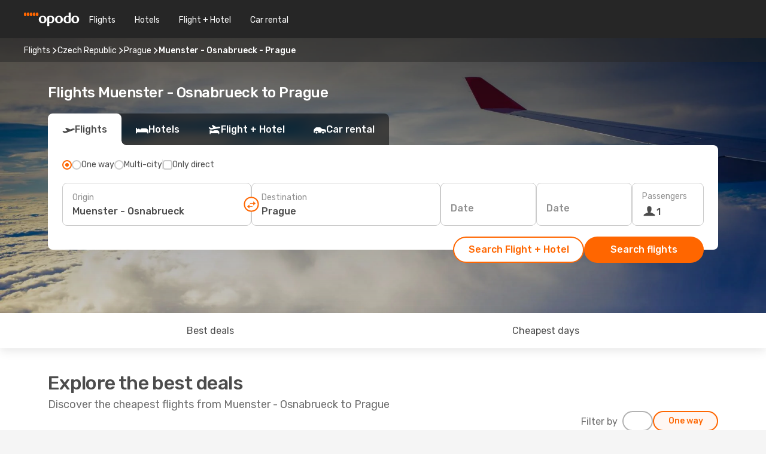

--- FILE ---
content_type: text/html;charset=utf-8
request_url: https://www.opodo.com/flights/munster-prague/FMO/PRG/
body_size: 46926
content:
<!DOCTYPE html>
<html  lang="en" dir="ltr">
<head><meta charset="utf-8">
<meta name="viewport" content="width=1168">
<title>Opodo flights to Prague from Muenster - Osnabrueck - Book now!</title>
<meta name="format-detection" content="telephone=no">
<link rel="preload" as="style" href="https://fonts.googleapis.com/css2?family=Rubik:wght@300;400;500;600;700&display=swap" onload="this.rel='stylesheet'">
<script type="application/ld+json">{"@context":"https://schema.org/","@type":"Product","name":"","offers":{"@type":"AggregateOffer","lowPrice":174,"priceCurrency":"EUR"}}</script>
<meta name="og:description" content="Get flight deals from Muenster - Osnabrueck to Prague. Simply select your desired city, compare prices on flight routes and book your holiday with Opodo!">
<meta name="og:title" content="Opodo flights to Prague from Muenster - Osnabrueck - Book now!">
<meta name="robots" content="index, follow">
<meta name="og:image" content="https://a1.odistatic.net/images/landingpages/destinations/1920x800/destination-default_1920x800.jpg">
<meta name="og:type" content="website">
<meta name="description" content="Get flight deals from Muenster - Osnabrueck to Prague. Simply select your desired city, compare prices on flight routes and book your holiday with Opodo!">
<meta name="og:url" content="https://www.opodo.com/flights/muenster-osnabrueck-prague/FMO/PRG/" rel="og:url">
<link rel="canonical" href="https://www.opodo.com/flights/muenster-osnabrueck-prague/FMO/PRG/" data-hid="e3fa780">
<link rel="alternate" href="https://www.opodo.de/fluege/munster-prag/FMO/PRG/" hreflang="de">
<link rel="alternate" href="https://www.opodo.fr/billets-avion/munster-prague/FMO/PRG/" hreflang="fr">
<link rel="alternate" href="https://www.opodo.es/vuelos/munster-praga/FMO/PRG/" hreflang="es">
<link rel="alternate" href="https://www.opodo.at/fluege/munster-prag/FMO/PRG/" hreflang="de-AT">
<link rel="alternate" href="https://www.opodo.com/flights/muenster-osnabrueck-prague/FMO/PRG/" hreflang="x-default">
<link rel="icon" href="/images/onefront/bluestone/OP/favicon.ico" type="image/x-icon" data-hid="2c9d455">
<script src="https://securepubads.g.doubleclick.net/tag/js/gpt.js" async="async"></script>
<script>
                    var gptadslots = [];
                    var googletag = googletag || {cmd:[]};
                    googletag.cmd.push(function() {
                        //Adslot 1 declaration
                        gptadslots.push(googletag.defineSlot('/4121/com_sites/opodo.com/sslp_dest', [[970,90],[970,250],[728,90]], 'top')
                            .setTargeting('pos', ['top'])
                            .addService(googletag.pubads()));
                        googletag.pubads().enableSingleRequest();
                        googletag.pubads().setTargeting('sslp_dest', [ 'FMO-PRG' ]);
                        googletag.pubads().collapseEmptyDivs();
                        googletag.enableServices();
                    });
                </script>
<link rel="shortcut icon" href="/images/onefront/bluestone/OP/favicon.ico" type="image/x-icon" data-hid="9ad5b89">
<script type="text/javascript" data-hid="1a304df">
        var CONFIG_COOKIES_PURPOSE = {
            content_personalization: ["ngStorage"]
        };

        var GA_custom_dimension = {
            label: 'cmp_ad_agreement',
            purpose: 'advertising_personalization',
            vendor: 'google'
        };

        var GA_consent = {
            label: 'google_analytics_consent',
            vendor: 'c:googleana-2kgJLL8H'
        };

        var didomiStatus = null;
        var pageLanguage = 'en';

        function setDidomiListeners() {
            window.didomiEventListeners = window.didomiEventListeners || [];
            setDidomiPush();
        }

        function setDidomiPush() {
            window.didomiEventListeners.push({
                event: 'consent.changed',
                listener: function() {
                    doActionsOnConsentChanged();
                }
            });
        }

        function doActionsOnConsentChanged() {
            updateDidomiStatus();

            setGACustomDimension();

            setGAConsentInDataLayer();
        }

        function setGACustomDimension() {
            var customDimensionValue = isConsentSet() ? isVendorEnabled(GA_custom_dimension.vendor) : false;

            pushInDatalayer(GA_custom_dimension.label, customDimensionValue);
        }

        function setGAConsentInDataLayer() {
            var consentGA = isConsentSet() ? isVendorEnabled(GA_consent.vendor) : true;

            pushInDatalayer(GA_consent.label, consentGA);
        }

        function pushInDatalayer(label, value) {
            var objPush = {};
            objPush[label] = ''+value+'';

            window.dataLayer.push(objPush);
        }

        function updateDidomiStatus() {
            didomiStatus = Didomi.getUserConsentStatusForAll();
        }

        function isCookieEnabled(cookieName) {
            return (isConsentSet() && didomiStatus.purposes.enabled.indexOf(getCookieType(cookieName)) !== -1);
        }

        function isPurposeEnabled(purposeName) {
            return didomiStatus.purposes.enabled.indexOf(purposeName) !== -1;
        }

        function isVendorEnabled(vendorName) {
            return didomiStatus.vendors.enabled.indexOf(vendorName) !== -1;
        }

        function isConsentSet() {
            return didomiStatus !== null && (didomiStatus.purposes.enabled.length !== 0 || didomiStatus.purposes.disabled.length !== 0);
        }

        function getCookieType(cookieName) {
            for (var type in CONFIG_COOKIES_PURPOSE) {
                if (CONFIG_COOKIES_PURPOSE[type].indexOf(cookieName) !== -1) {
                    return type;
                }
            }
        }

        setDidomiListeners();
    </script>
<script type="text/javascript" data-hid="4a299c0">
        //Read Cookies
        var cookiesArray = [],
            cookies,
            mktTrack,
            mktportal,
            device_gtm = 'D',
            id_gtm = 'GTM-KKLQKF';

        function initReadCookies() {
            cookiesArray.push(document.cookie.match(/(device=[^;]+)/)[0]);

            mktTrack = document.cookie.match(/((mktTrack)=[^;]+)/);
            mktportal = document.cookie.match(/((mktportal)=[^;]+)/);

            mktTrack ? cookiesArray.push(mktTrack[0]) : '';
            mktportal ? cookiesArray.push(mktportal[0]) : '';

            cookies = createCookieObj(cookiesArray);

            if(cookies.device === 'tablet'){
                device_gtm = 'T';
            } else if (cookies.device === 'mobile') {
                device_gtm = 'M';
            }
        }

        function createCookieObj(c_value) {
            var obj = {},
                t_arr;

            if (c_value !== undefined) {
                for (var i = c_value.length - 1; i >= 0; i--) {
                    t_arr = c_value[i].split(/=(.+)/);
                    obj[t_arr[0]] = t_arr[1];
                }
            } else {
                obj = {
                    utmcsr: 'no_GA',
                    utmcmd: 'no_GA'
                }
            }
            return obj;
        }

        function getCookie (name) {
            const nameEQ = name + '=';
            const ca = document.cookie.split(';');
            for (let i = 0; ca.length > i; i++) {
                let c = ca[i];
                while (c.charAt(0) === ' ') { c = c.substring(1, c.length); }
                if (c.indexOf(nameEQ) === 0) { return c.substring(nameEQ.length, c.length); }
            }
            return null;
        }

        initReadCookies();
    </script>
<script type="text/javascript" data-hid="40ffd0a">
        function getParamMktportal() {
            var resultRegExp = document.location.search.match(/(MPortal|mktportal)=([^&]+)/);
            return resultRegExp !== null ? resultRegExp[2] : "";
        }

        function setCookie(name,value, days) {
            var expires = 60 * 60 * 24 * days;
            var domainName = '.opodo.com';

            if (cookies.mktportal === undefined || value !== "") {
                document.cookie = name + "=" + (value || "")  + "; max-age=" + expires + "; path=/; domain=" + domainName;

                cookies.mktportal = value;
            }
        }

        setCookie("mktportal", getParamMktportal(), 30);
    </script>
<script type="text/javascript" data-hid="15f630e">
        function getCountry() {
            return 'GB';
        }

        var dataLayerConfiguration = {
            site_type: device_gtm,
            page_url : document.location.pathname + document.location.search,
            cod_lang: 'en'+'_'+getCountry(),
            page_category: 'SSLP_city_pairs',
            sso: sessionStorage.getItem("thirdPartyTrackingData") ? sessionStorage.getItem("thirdPartyTrackingData").search('SSO_1') !== -1 : false,
            mktsession_id: getCookie('mktSession') || '',
        };

        var dataLayerABConf = {};

        if(cookies.mktportal) {
            dataLayerABConf.mktportal = cookies.mktportal;
        }

        (function prepareDataLayerConfiguration() {
            for (var property in dataLayerABConf) {
                if (dataLayerABConf.hasOwnProperty(property)) {
                    dataLayerConfiguration[property] = dataLayerABConf[property];
                }
            }
        })();

        analyticsEvent = function() {};
        window.dataLayer = window.dataLayer || [];

        dataLayer.push(dataLayerConfiguration);

        // Init custom dimensions
        setGACustomDimension();
        setGAConsentInDataLayer();
    </script>
<script type="text/javascript" data-hid="196944d">
        var tc_values = cookies.mktTrack ? cookies.mktTrack.match(/([^|]+)/g) : undefined,
        tc_obj = createCookieObj(tc_values),
        tc_device = cookies.device.substring(0,1),
        DEFAULT_UTM_SOURCE = 'google',
        DEFAULT_UTM_MEDIUM = 'cpc',
        arrival_city_code = '',
        departure_city_code = '';

        /**
         * @brief This function reads cookies and updates  value for variables tc_vars.mkt_utm.
         * @pre tc_vars object should be created before
         * @post tc_vars.mkt_utm_campaign_cookie, tc_vars.mkt_utm_source_cookie and tc_vars.mkt_utm_medium_cookie
         * are updated with the mktTrack cookie values.
         */
        function updateUtm() {
            initReadCookies();
            let tc_values = cookies.mktTrack ? cookies.mktTrack.match(/([^|]+)/g) : undefined;
            tc_obj = createCookieObj(tc_values);

            tc_vars.mkt_utm_campaign_cookie = tc_obj.utmccn || '';
            tc_vars.mkt_utm_source_cookie = tc_obj.utmcsr || '';
            tc_vars.mkt_utm_medium_cookie = tc_obj.utmcmd || '';

            (function checkAndSetGAClientId(maxCalls = 10, currentCall = 0) {
                const gaClientId = getGoogleAnalyticsClientId(getCookie('_ga'));
                if (gaClientId) {
                    window.tc_vars = window.tc_vars || {};
                    window.tc_vars.ext_ga_client_id = gaClientId;
                } else if (currentCall < maxCalls) {
                    setTimeout(() => checkAndSetGAClientId(maxCalls, currentCall + 1), 800);
                }
            })();
        }

        function getGoogleAnalyticsClientId(cookieValue) {
            if (cookieValue) {
                const parts = cookieValue.split('.');
                if (parts.length === 4) {
                    return parts[2] + '.' + parts[3];
                }
            }
            return '';
        }
    </script>
<script type="text/javascript" data-hid="bd33ae">
        //gclid is a tracking parameter used by Google to pass information to Google Analytics and Adwords
        if (tc_obj.utmgclid) {
            tc_obj.utmcsr = DEFAULT_UTM_SOURCE;
            tc_obj.utmcmd = DEFAULT_UTM_MEDIUM;
        }

        var tc_vars = {
            env_template : 'sslp',
            env_work : 'prod',
            env_market : getCountry(),
            env_language : 'en',
            env_site_type: tc_device,
            env_brand_code: 'O',
            env_brand: 'opodo',
            env_currency_code: 'EUR',
            page_category: 'sslp',
            page_url: window.location.href.split('?')[0],
            page_name: 'sslp_CityPair',
            mkt_utm_campaign_cookie: tc_obj.utmccn || '',
            mkt_utm_source_cookie: tc_obj.utmcsr || '',
            mkt_utm_medium_cookie: tc_obj.utmcmd || '',
            mkt_utm_content_cookie: tc_obj.utmcct || '',
            mkt_utm_term_cookie: tc_obj.utmctr || '',
            mkt_portal: cookies.mktportal || '',
            flight_arrival_city_code: arrival_city_code,
            flight_departure_city_code: departure_city_code,
            edo_browser_id: sessionStorage.getItem('tc_vars') ? JSON.parse(sessionStorage.getItem('tc_vars'))?.edo_browser_id : '',
        };
    </script>
<script type="text/javascript" data-hid="30ab8af">
        function reloadTMSContainer () {
            tC.container.reload({events: {page: [{},{}]}});
        }
    </script>
<script async onload="reloadTMSContainer()" src="//cdn.tagcommander.com/4250/tc_eDreamsODIGEO_79.js" data-hid="12eab05"></script>
<script type="text/javascript" data-hid="4bb012b">
        function setDidomiConfig() {
            const config = {
                app: {
                    privacyPolicyURL: 'https://www.opodo.com/privacy-policy/',
                },
                languages: {
                    enabled: [pageLanguage],
                    default: pageLanguage
                }
            };

            window.didomiConfig = config;
        }

        window.didomiOnReady = window.didomiOnReady || [];
        window.didomiOnReady.push(didomiReady);


        function didomiReady() {
            updateDidomiStatus();

            setGACustomDimension();

            setGAConsentInDataLayer();

            updateUtm();

            loadGTM(window,document,'script','dataLayer',id_gtm);

            if (window?.dataLayer) {
                window.dataLayer[0].didomiExperimentId = window?.tc_array_events?.didomiExperimentId;
                window.dataLayer[0].didomiExperimentUserGroup = window?.tc_array_events?.didomiExperimentUserGroup;
            }
        }

        function didomiTimeout() {
            if (!didomiStatus) {
                loadGTM(window,document,'script','dataLayer',id_gtm);
                tC.event.didomiReady(window, {"didomiVendorsConsent": "fallBackConsent"});
            }
        }

        function didomiLoader() {
            setTimeout(didomiTimeout, 5000);

            didomiLoadScript('c81d422d-223b-4c8a-8b2e-099d6fa3acb9');
        }

        function didomiLoadScript(didomiApiKey) {
            window.gdprAppliesGlobally=true;
            function a(e){
                if(!window.frames[e]){
                    if(document.body&&document.body.firstChild){
                        var t=document.body;
                        var n=document.createElement("iframe");
                        n.style.display="none";
                        n.name=e;
                        n.title=e;
                        t.insertBefore(n,t.firstChild)
                    }
                    else{
                        setTimeout(function(){a(e)},5)
                    }
                }
            }
            function e(n,r,o,c,s){
                function e(e,t,n,a){
                    if(typeof n!=="function"){return}
                    if(!window[r]){
                        window[r]=[]
                    }
                    var i=false;
                    if(s){
                        i=s(e,t,n)
                    }
                    if(!i){
                        window[r].push({command:e,parameter:t,callback:n,version:a})
                    }
                }
                e.stub=true;
                function t(a){
                    if(!window[n]||window[n].stub!==true){return}
                    if(!a.data){return}
                    var i=typeof a.data==="string";
                    var e;
                    try{e=i?JSON.parse(a.data):a.data}
                    catch(t){return}
                    if(e[o]){
                        var r=e[o];
                        window[n](r.command,r.parameter,function(e,t){
                            var n={};
                            n[c]={returnValue:e,success:t,callId:r.callId};
                            a.source.postMessage(i?JSON.stringify(n):n,"*")
                        },r.version)
                    }
                }
                if("undefined"[n]!=="function"){
                    window[n]=e;
                    if(window.addEventListener){
                        window.addEventListener("message",t,false)
                    }
                    else{
                        window.attachEvent("onmessage",t)}
                }
            }
            e("__tcfapi","__tcfapiBuffer","__tcfapiCall","__tcfapiReturn");a("__tcfapiLocator");

            (function(e){
                var t=document.createElement("script");
                t.id="spcloader";
                t.type="text/javascript";
                t.async=true;
                t.src="https://sdk.privacy-center.org/"+e+"/loader.js?target="+document.location.hostname;t.charset="utf-8";
                var n=document.getElementsByTagName("script")[0];
                n.parentNode.insertBefore(t,n)
            })(didomiApiKey);
        }

        setDidomiConfig();

       didomiLoader();
    </script>
<script type="text/javascript" data-hid="7f260c0">
        domainName = 'opodo.com';
        domainNameSearch = 'www.opodo.com';
        //If an AB test is running the placeholder will be replaced by a push instruction
        //to set the ga custom dimensions with the value of MultitestCfg partitions winners:

        var countryCode = getCountry();
        var lang = 'en';
    </script>
<script type="text/javascript" data-hid="f37a6b">
        function loadGTM (w,d,s,l,i){w[l]=w[l]||[];w[l].push({'gtm.start':
        new Date().getTime(),event:'gtm.js'});var f=d.getElementsByTagName(s)[0],
        j=d.createElement(s),dl=l!='dataLayer'?'&amp;l='+l:'';j.async=true;j.src=
        '//www.googletagmanager.com/gtm.js?id='+i+dl;f.parentNode.insertBefore(j,f);
        }
    </script>
<script type="text/javascript" data-hid="777b523">
        /**
         * @desc This function is used in an intervals in order to check if the mktTrack cookie value changes, in this case
         * it performs a push into dataLayer object with the new value.
         * @post If the push is done, the interval is stoped.
         */
        function mktTrackCookieUpdate(cookie) {
            dataLayer.push({'event': 'mkttrack', 'mktTrack':cookie.match(new RegExp('mktTrack=([^;]+)'))[1]});
        }

        function doTrack() {
            var mktportal = cookies["mktportal"] === undefined ? "" : cookies["mktportal"];
            track('OPGB', mktportal, 'SSLP', false, mktTrackCookieUpdate);
        }

        function loadScript(src, callback) {
            var a = document.createElement('script'),
                f = document.getElementsByTagName('head')[0];

            a.async = true;
            a.type = 'text/javascript';
            a.src = src;

            if (callback !== null){
                if (a.readyState) { // IE, incl. IE9
                    a.onreadystatechange = function() {
                        if (a.readyState == "loaded" || a.readyState == "complete") {
                            a.onreadystatechange = null;
                            callback();
                        }
                    };
                } else {
                    a.onload = function() { // Other browsers
                        callback();
                    };
                }
            }

            f.appendChild(a);
        }
    </script>
<script type="text/javascript" data-hid="7ca9d41">loadScript("/marketing-channel/client/v3/marketing-channel.min.js", doTrack);</script>
<link rel="stylesheet" href="/sslp-itinerary-frontend/static-content/_nuxt/op.20942a29.css">
<link rel="modulepreload" as="script" crossorigin href="/sslp-itinerary-frontend/static-content/_nuxt/entry.28284a13.js">
<link rel="modulepreload" as="script" crossorigin href="/sslp-itinerary-frontend/static-content/_nuxt/op.3c16a339.js">
<link rel="modulepreload" as="script" crossorigin href="/sslp-itinerary-frontend/static-content/_nuxt/AirlineInterlinking.3e3eeb40.js">
<link rel="modulepreload" as="script" crossorigin href="/sslp-itinerary-frontend/static-content/_nuxt/SslpHead.218b5c0f.js">
<link rel="modulepreload" as="script" crossorigin href="/sslp-itinerary-frontend/static-content/_nuxt/common.bd155ef7.js">
<link rel="modulepreload" as="script" crossorigin href="/sslp-itinerary-frontend/static-content/_nuxt/nuxt-link.b633fbfd.js">
<link rel="modulepreload" as="script" crossorigin href="/sslp-itinerary-frontend/static-content/_nuxt/vue.f36acd1f.68418895.js">
<link rel="modulepreload" as="script" crossorigin href="/sslp-itinerary-frontend/static-content/_nuxt/useFetchRouteDetails.0080a472.js">
<link rel="modulepreload" as="script" crossorigin href="/sslp-itinerary-frontend/static-content/_nuxt/CheapestTimeToFly.ac6d880b.js">
<link rel="modulepreload" as="script" crossorigin href="/sslp-itinerary-frontend/static-content/_nuxt/useInterlink.5b4ec7be.js">
<link rel="modulepreload" as="script" crossorigin href="/sslp-itinerary-frontend/static-content/_nuxt/ViewMore.9e689c4c.js">
<link rel="modulepreload" as="script" crossorigin href="/sslp-itinerary-frontend/static-content/_nuxt/CardPrice.088f7577.js">
<link rel="modulepreload" as="script" crossorigin href="/sslp-itinerary-frontend/static-content/_nuxt/CityPairsPageContent.ce68296d.js">
<link rel="modulepreload" as="script" crossorigin href="/sslp-itinerary-frontend/static-content/_nuxt/PageLayout.fdc488f3.js">
<link rel="modulepreload" as="script" crossorigin href="/sslp-itinerary-frontend/static-content/_nuxt/useSearch.57bb075e.js">
<link rel="modulepreload" as="script" crossorigin href="/sslp-itinerary-frontend/static-content/_nuxt/useAutocomplete.e4f925c5.js">
<link rel="modulepreload" as="script" crossorigin href="/sslp-itinerary-frontend/static-content/_nuxt/DatePicker.e1d5db8e.js">
<link rel="modulepreload" as="script" crossorigin href="/sslp-itinerary-frontend/static-content/_nuxt/PassengerRow.157489b2.js">
<link rel="modulepreload" as="script" crossorigin href="/sslp-itinerary-frontend/static-content/_nuxt/SeoInterlinking.a728251b.js">
<link rel="modulepreload" as="script" crossorigin href="/sslp-itinerary-frontend/static-content/_nuxt/useSeoInterlinkingLinks.e7d857f8.js">
<link rel="modulepreload" as="script" crossorigin href="/sslp-itinerary-frontend/static-content/_nuxt/InfoBlocks.b674d7ce.js">
<link rel="modulepreload" as="script" crossorigin href="/sslp-itinerary-frontend/static-content/_nuxt/useInfoblocks.4403d17c.js">
<link rel="modulepreload" as="script" crossorigin href="/sslp-itinerary-frontend/static-content/_nuxt/useWidgetVisibility.01926ca7.js">
<link rel="modulepreload" as="script" crossorigin href="/sslp-itinerary-frontend/static-content/_nuxt/AutoContent.1891bcb5.js">
<link rel="modulepreload" as="script" crossorigin href="/sslp-itinerary-frontend/static-content/_nuxt/DealsContainer.271c60ec.js">
<link rel="modulepreload" as="script" crossorigin href="/sslp-itinerary-frontend/static-content/_nuxt/SeoContent.11b5fd53.js">
<link rel="modulepreload" as="script" crossorigin href="/sslp-itinerary-frontend/static-content/_nuxt/useStructuredData.d0893b20.js">
<link rel="modulepreload" as="script" crossorigin href="/sslp-itinerary-frontend/static-content/_nuxt/useLastMinuteLinks.89b5cefe.js">







<script type="module" src="/sslp-itinerary-frontend/static-content/_nuxt/entry.28284a13.js" crossorigin></script></head>
<body  class="odf-bg-secondary fonts-loading loading"><div id="__nuxt"><!--[--><!--[--><header class="header"><div id="header-logo-url" class="header-logo"><svg><use href="/sslp-itinerary-frontend/static-content/_nuxt/logo-OP.e9090f22.svg#main" xlink:href="/sslp-itinerary-frontend/static-content/_nuxt/logo-OP.e9090f22.svg#main" width="100%" height="100%"></use></svg></div><div class="header-desktop-start"><div class="header-tabs odf-tabs odf-tabs-header"><!--[--><a class="header-tabs-item" href="https://www.opodo.com/flights/">Flights</a><a class="header-tabs-item" href="https://www.opodo.com/hotels/">Hotels</a><a class="header-tabs-item" href="https://www.opodo.com/flights-hotels/">Flight + Hotel</a><a class="header-tabs-item" href="https://carhire.opodo.com/en/?clientId=314911" rel="nofollow">Car rental</a><!--]--></div></div><div class="header-desktop-end"><!--[--><!--]--><div class="currencySwitcher"><button type="button" class="currencySwitcher-outside"><img src="/images/onefront/flags/flags@2x.png" class="currencySwitcher-img currencySwitcher-img-UK" alt="GB"><span>EN</span><span> (€) </span></button><div class="currencySwitcher-inside"><div class="currencySwitcher-header"><span>Opodo is now available in the following countries:</span></div><div class="currencySwitcher-main"><div class="currencySwitcher-continents"><!--[--><div class="currencySwitcher-continent"><span class="currencySwitcher-continent-title">Europe</span><div class="currencySwitcher-countries"><!--[--><a href="https://www.opodo.de/fluege/munster-prag/FMO/PRG/" lang="de-DE" class="currencySwitcher-country"><img src="/images/onefront/flags/flags@2x.png" class="currencySwitcher-img currencySwitcher-img-DE" alt="DE"><span>Deutschland (€)</span></a><a href="https://www.opodo.fr/billets-avion/munster-prague/FMO/PRG/" lang="fr-FR" class="currencySwitcher-country"><img src="/images/onefront/flags/flags@2x.png" class="currencySwitcher-img currencySwitcher-img-FR" alt="FR"><span>France (€)</span></a><a href="https://www.opodo.es/vuelos/munster-praga/FMO/PRG/" lang="es-ES" class="currencySwitcher-country"><img src="/images/onefront/flags/flags@2x.png" class="currencySwitcher-img currencySwitcher-img-ES" alt="ES"><span>España (€)</span></a><a href="https://www.opodo.at/fluege/munster-prag/FMO/PRG/" lang="de-AT" class="currencySwitcher-country"><img src="/images/onefront/flags/flags@2x.png" class="currencySwitcher-img currencySwitcher-img-AT" alt="AT"><span>Österreich (€)</span></a><!--]--></div></div><!--]--></div><!----></div><div class="currencySwitcher-footer"><button type="button">Close</button></div></div></div></div></header><section class="searcher" style="background-image:linear-gradient(rgba(0, 0, 0, 0.5), rgba(0, 0, 0, 0)), url(/images/landingpages/destinations/1920x800/destination-default_1920x800.jpg);background-position-y:0%;"><div class="breadcrumb breadcrumb__dark"><ol class="breadcrumb-list" vocab="http://schema.org/" typeof="BreadcrumbList"><!--[--><li property="itemListElement" typeof="ListItem" class="breadcrumb-item"><a href="https://www.opodo.com/flights/" property="item" typeof="WebPage"><span class="breadcrumb-content" property="name">Flights</span></a><i class="odf-icon odf-icon-s odf-icon-arrow-right" aria-hidden="true"></i><meta property="position" content="1"></li><li property="itemListElement" typeof="ListItem" class="breadcrumb-item"><a href="https://www.opodo.com/flights/czech-republic/CZ/" property="item" typeof="WebPage"><span class="breadcrumb-content" property="name">Czech Republic</span></a><i class="odf-icon odf-icon-s odf-icon-arrow-right" aria-hidden="true"></i><meta property="position" content="2"></li><li property="itemListElement" typeof="ListItem" class="breadcrumb-item"><a href="https://www.opodo.com/flights/prague/PRG/" property="item" typeof="WebPage"><span class="breadcrumb-content" property="name">Prague</span></a><i class="odf-icon odf-icon-s odf-icon-arrow-right" aria-hidden="true"></i><meta property="position" content="3"></li><li property="itemListElement" typeof="ListItem" class="breadcrumb-item"><span class="is-current breadcrumb-content" property="name">Muenster - Osnabrueck - Prague</span><!----><meta property="position" content="4"></li><!--]--></ol></div><header><!----><h1>Flights Muenster - Osnabrueck to Prague</h1></header><div class="searcher-body"><div><div class="searchBox"><!----><div class="searchBox-tabs"><div class="active" id="flightsTab"><i class="odf-icon-flight" aria-hidden="true"></i><span>Flights</span></div><div class="" id="hotelsTab"><i class="odf-icon-hotel" aria-hidden="true"></i><span>Hotels</span></div><div class="" id="flightsHotelTab"><i class="odf-icon-flight-hotel" aria-hidden="true"></i><span>Flight + Hotel</span></div><!----><div class="" id="carsTab"><i class="odf-icon-car" aria-hidden="true"></i><span>Car rental</span></div></div><div class="searchBox-content"><div class="searchBox-flightsTypes"><input id="return-radioButton" type="radio" checked><label class="searchBox-flightsType searchBox-flightsType-label" for="return-radioButton"><i aria-hidden="true"></i><span id="return-label"></span></label><input id="oneWay-radioButton" type="radio"><label class="searchBox-flightsType searchBox-flightsType-label" for="oneWay-radioButton"><i aria-hidden="true"></i><span id="oneWay-label">One way </span></label><input id="multiStop-radioButton" type="radio"><label class="searchBox-flightsType searchBox-flightsType-label" for="multiStop-radioButton"><i aria-hidden="true"></i><span id="multistop-label">Multi-city</span></label><div class="searchBox-flightsTypes-separator"></div><input id="direct-flights-checkbox" type="checkbox"><label class="searchBox-flightsType searchBox-flightsType-label searchBox-flightsType--direct" for="direct-flights-checkbox"><i class="odf-icon-tick" aria-hidden="true"></i><span>Only direct</span></label></div><!----><div class="searchBox-body"><div class="searchBox-rows"><div style="display:none;" class="searchBox-calendar"><div class="searchBox-calendar-window"><div class="datepicker" style="transform:translateX(0px);"><!--[--><!--]--><!--[--><!--]--></div></div><div class="searchBox-calendar-arrow-container-left"><button class="searchBox-calendar-arrow" disabled><i class="odf-icon odf-icon-arrow-left" aria-hidden="true"></i></button></div><div class="searchBox-calendar-arrow-container-right"><button class="searchBox-calendar-arrow"><i class="odf-icon odf-icon-arrow-right" aria-hidden="true"></i></button></div><div class="searchBox-close"><!----><!----><button id="done-button" class="button-primary button__fit mis-auto">Close</button></div></div><!--[--><div class="searchBox-row"><div class="searchBox-row-inputs"><div class="searchBox-row-cities searchBox-row-collapse"><div id="ORIGIN-location-0" class="searchBox-box"><!----><label>Origin</label><!--[--><input value="" placeholder="" type="text" maxlength="128" autocapitalize="off" autocorrect="off" autocomplete="off" spellcheck="false"><!----><!--]--><!----><!----></div><button class="searchBox-swapButton" type="button"><i class="searchBox-swapButton-icon" aria-hidden="true"></i></button><div id="DESTINATION-location-0" class="searchBox-box"><!----><label>Destination</label><!--[--><input value="" placeholder="" type="text" maxlength="128" autocapitalize="off" autocorrect="off" autocomplete="off" spellcheck="false"><!----><!--]--><!----><!----></div></div><div class="searchBox-row-dates searchBox-row-collapse"><div id="OUTBOUND-date-0" class="searchBox-box searchBox-box-date"><!----><label></label><span class="searchBox-box-placeholder">Date</span><!----><!----></div><div id="INBOUND-date-0" class="searchBox-box searchBox-box-date"><!----><label></label><span class="searchBox-box-placeholder">Date</span><!----><!----></div></div></div><div class="searchBox-row-action"><!--[--><div id="passenger-selector" class="searchBox-box searchBox-box-passengers"><label>Passengers</label><div class="searchBox-passengers-input"><i class="odf-icon-pax" aria-hidden="true"></i><span class="searchBox-box-plain-text">1</span></div></div><!----><!--]--><!----><!----></div></div><!--]--></div><!----></div><!----><div class="searchBox-buttons"><button id="search-dp-btn">Search Flight + Hotel</button><button id="search-btn">Search flights</button><!----><!----></div></div><!----></div></div></div><div class="trustpilot-container"><div class="trustpilot"><span></span></div></div></section><!----><!----><!----><div class="advertBanner"><div id="top" style="display:none;"></div></div><!----><!--[--><section id="best-deals" class="lastMinute"><header><div class="lastMinute-title"><h2>Explore the best deals</h2><span class="lastMinute-subtitle">Discover the cheapest flights from Muenster - Osnabrueck to Prague</span></div><!--[--><img class="lastMinute-tag" src="/images/landingpages/assets/discountTag.png" alt="emptyFilter"><div class="lastMinute-tabs"><div class="lastMinute-title-bottom"></div><span>Filter by</span><button class="" type="button"></button><button class="active" type="button">One way </button></div><!--]--></header><!--[--><!--[--><!--[--><div class="lastMinute-deals lastMinute-deals__hidden"><!--[--><a class="lastMinute-card card-highest-discount" href="https://www.opodo.com/travel/?locale=en#results/type=R;buyPath=1003;from=2950;to=9783;dep=2026-03-05;ret=2026-03-08;adults=1;children=0;infants=0;internalSearch=false;collectionmethod=false;trainSearch=false;" rel="nofollow" style="" name="deal"><div class="lastMinute-card-title"><span>Thu, Mar 5</span><span> - Sun, Mar 8</span></div><div class="lastMinute-card-flightsInfo"><div><img loading="lazy" width="24" height="24" alt="Lufthansa" src="https://www.opodo.com/images/onefront/airlines/smLH.gif"><div class="lastMinute-card-flightInfo"><div class="lastMinute-card-flightInfo-carrier"><span class="lastMinute-card-flightInfo-date">Lufthansa</span><span class="lastMinute-card-flightInfo-stops">1 stop</span></div><div class="lastMinute-card-flightInfo-cities"><span>FMO</span><span> - PRG</span></div></div></div><div><img loading="lazy" width="24" height="24" alt="Lufthansa" src="https://www.opodo.com/images/onefront/airlines/smLH.gif"><div class="lastMinute-card-flightInfo"><div class="lastMinute-card-flightInfo-carrier"><span class="lastMinute-card-flightInfo-date">Lufthansa</span><span class="lastMinute-card-flightInfo-stops">1 stop</span></div><div class="lastMinute-card-flightInfo-cities"><span>PRG</span><span> - FMO</span></div></div></div></div><div class="card-price"><!----><div class="card-price-container"><div class="card-price-item__prefix card-price-item card-price-item__default"><span>181</span><span>€</span></div><div class="card-price-item__prefix card-price-item card-price-item__prime"><span>174</span><span>€</span></div></div><span class="card-price-subtext">Prime price per passenger</span></div></a><a class="lastMinute-card" href="https://www.opodo.com/travel/?locale=en#results/type=R;buyPath=1003;from=2950;to=9783;dep=2026-04-03;ret=2026-04-06;adults=1;children=0;infants=0;internalSearch=false;collectionmethod=false;trainSearch=false;" rel="nofollow" style="" name="deal"><div class="lastMinute-card-title"><span>Fri, Apr 3</span><span> - Mon, Apr 6</span></div><div class="lastMinute-card-flightsInfo"><div><img loading="lazy" width="24" height="24" alt="Lufthansa" src="https://www.opodo.com/images/onefront/airlines/smLH.gif"><div class="lastMinute-card-flightInfo"><div class="lastMinute-card-flightInfo-carrier"><span class="lastMinute-card-flightInfo-date">Lufthansa</span><span class="lastMinute-card-flightInfo-stops">1 stop</span></div><div class="lastMinute-card-flightInfo-cities"><span>FMO</span><span> - PRG</span></div></div></div><div><img loading="lazy" width="24" height="24" alt="Lufthansa" src="https://www.opodo.com/images/onefront/airlines/smLH.gif"><div class="lastMinute-card-flightInfo"><div class="lastMinute-card-flightInfo-carrier"><span class="lastMinute-card-flightInfo-date">Lufthansa</span><span class="lastMinute-card-flightInfo-stops">1 stop</span></div><div class="lastMinute-card-flightInfo-cities"><span>PRG</span><span> - FMO</span></div></div></div></div><div class="card-price"><!----><div class="card-price-container"><div class="card-price-item__prefix card-price-item card-price-item__default"><span>305</span><span>€</span></div><div class="card-price-item__prefix card-price-item card-price-item__prime"><span>293</span><span>€</span></div></div><span class="card-price-subtext">Prime price per passenger</span></div></a><!--]--></div><!--]--><!----><!--]--><!--[--><!--[--><div class="lastMinute-deals"><!--[--><a class="lastMinute-card card-highest-discount" href="https://www.opodo.com/travel/?locale=en#results/type=O;buyPath=1003;from=2950;to=9783;dep=2026-02-20;adults=1;children=0;infants=0;internalSearch=false;collectionmethod=false;trainSearch=false;" rel="nofollow" style="" name="deal"><div class="lastMinute-card-title"><span>Fri, Feb 20</span><!----></div><div class="lastMinute-card-flightsInfo"><div><img loading="lazy" width="24" height="24" alt="Lufthansa" src="https://www.opodo.com/images/onefront/airlines/smLH.gif"><div class="lastMinute-card-flightInfo"><div class="lastMinute-card-flightInfo-carrier"><span class="lastMinute-card-flightInfo-date">Lufthansa</span><span class="lastMinute-card-flightInfo-stops">1 stop</span></div><div class="lastMinute-card-flightInfo-cities"><span>FMO</span><span> - PRG</span></div></div></div><!----></div><div class="card-price"><!----><div class="card-price-container__horitzontal card-price-container"><div class="card-price-item__prefix card-price-item card-price-item__default"><span>201</span><span>€</span></div><div class="card-price-item__prefix card-price-item card-price-item__prime"><span>193</span><span>€</span></div></div><span class="card-price-subtext">Prime price per passenger</span></div></a><!--]--></div><!--]--><!----><!--]--><!--]--><div class="disclaimer"><i aria-hidden="true"></i><span>The prices shown on this page were available within the last 20 days for the specified periods and should not be considered the final price offered. Please note that availability and prices are subject to change.</span></div></section><section id="cheapest-days" class="cheapestTime"><header><div class="cheapestTime-title"><h2>Cheapest time to fly from Muenster - Osnabrueck to Prague</h2><span>If you’re planning to fly this route soon, keep in mind that the lowest fares are usually available <strong>at the beginning of</strong> <strong>March</strong>. Take advantage of this period to save on your flight tickets and make the most of your trip. Please note that prices may change after your search.</span></div><div class="cheapestTime-tabs"><span>Filter by</span><button class=""></button><button class="active">One way </button></div></header><div class="cheapestTime-main"><div class="cheapestTime-info" style="transform:translateX(calc(NaNpx - 50%));"><span class="cheapestTime-info-date">week: Mar 2 - Mar 8</span><div class="cheapestTime-info-search"><span class="cheapestTime-info-price">Flights from just <span>€135</span></span><a alt="Go to search" href="https://www.opodo.com/travel/?locale=en#results/type=O;buyPath=1003;from=2950;to=9783;dep=2026-03-02;adults=1;children=0;infants=0;internalSearch=false;collectionmethod=false;" rel="nofollow"><button>Search</button></a></div></div><div class="cheapestTime-container"><!--[--><div class="cheapestTime-column__noPrice cheapestTime-column" style="height:0px;"><i aria-hidden="true"></i><!----></div><div class="cheapestTime-column" style="height:200px;"><span>€193</span><!----></div><div class="cheapestTime-column" style="height:140.8564754736569px;"><span>€136</span><!----></div><div class="cheapestTime-column__selected cheapestTime-column" style="height:139.29924733973527px;"><span>€135</span><div class="cheapestTime-column__selected-line"></div></div><div class="cheapestTime-column" style="height:142.4033220866857px;"><span>€138</span><!----></div><div class="cheapestTime-column__noPrice cheapestTime-column" style="height:0px;"><i aria-hidden="true"></i><!----></div><div class="cheapestTime-column__noPrice cheapestTime-column" style="height:0px;"><i aria-hidden="true"></i><!----></div><div class="cheapestTime-column__noPrice cheapestTime-column" style="height:0px;"><i aria-hidden="true"></i><!----></div><div class="cheapestTime-column__noPrice cheapestTime-column" style="height:0px;"><i aria-hidden="true"></i><!----></div><div class="cheapestTime-column__noPrice cheapestTime-column" style="height:0px;"><i aria-hidden="true"></i><!----></div><div class="cheapestTime-column__noPrice cheapestTime-column" style="height:0px;"><i aria-hidden="true"></i><!----></div><div class="cheapestTime-column__noPrice cheapestTime-column" style="height:0px;"><i aria-hidden="true"></i><!----></div><!--]--></div><div class="cheapestTime-months"><!----><!--[--><span class="">February</span><span class=""></span><span class="cheapestTime-month__has-sibling"></span><span class="">March</span><span class=""></span><span class=""></span><span class=""></span><span class="cheapestTime-month__has-sibling"></span><span class="">April</span><span class=""></span><span class=""></span><span class=""></span><!--]--><i class="cheapestTime-months-next" aria-hidden="true"></i></div></div></section><!----><!----><section class="widgetSeoContainer"><div><div class="routeInfo-sections"><div class="costComparison"><h4>Currency and price comparison</h4><!--[--><!--[--><div class="costComparison-items"><!--[--><div style="" class="costComparison-item"><div class="costComparison-item-header"><span>Train</span><span>Local, one-way ticket</span></div><div class="costComparison-item-graph" style="--percentage:133.26478149100257deg;"><i class="odf-icon-subway" aria-hidden="true"></i><div class="costComparison-item-data"><span>41%</span><span>Trains in Prague are 41% cheaper than in Muenster - Osnabrueck.</span></div></div><div class="costComparison-item-cities"><div class="costComparison-item-city"><span class="costComparison-item-city-name">Muenster - Osnabrueck</span><span class="costComparison-item-city-price">€2.45</span></div><div class="costComparison-item-city"><span class="costComparison-item-city-name">Prague</span><span class="costComparison-item-city-price">€1.44</span></div></div></div><div style="" class="costComparison-item"><div class="costComparison-item-header"><span>Meal</span><span>Mid-priced restaurant</span></div><div class="costComparison-item-graph" style="--percentage:166.01706331387516deg;"><i class="odf-icon-food" aria-hidden="true"></i><div class="costComparison-item-data"><span>14%</span><span>A meal in Prague is 14% cheaper than a meal in Muenster - Osnabrueck.</span></div></div><div class="costComparison-item-cities"><div class="costComparison-item-city"><span class="costComparison-item-city-name">Muenster - Osnabrueck</span><span class="costComparison-item-city-price">€12.00</span></div><div class="costComparison-item-city"><span class="costComparison-item-city-name">Prague</span><span class="costComparison-item-city-price">€10.27</span></div></div></div><div style="" class="costComparison-item"><div class="costComparison-item-header"><span>Taxi</span><span>Standard daytime start rate</span></div><div class="costComparison-item-graph" style="--percentage:137.43431221020094deg;"><i class="odf-icon-ground-transport-taxi" aria-hidden="true"></i><div class="costComparison-item-data"><span>38%</span><span>A taxi fare in Prague is 38% cheaper than in Muenster - Osnabrueck.</span></div></div><div class="costComparison-item-cities"><div class="costComparison-item-city"><span class="costComparison-item-city-name">Muenster - Osnabrueck</span><span class="costComparison-item-city-price">€4.00</span></div><div class="costComparison-item-city"><span class="costComparison-item-city-name">Prague</span><span class="costComparison-item-city-price">€2.47</span></div></div></div><div style="" class="costComparison-item"><div class="costComparison-item-header"><span>Coffee</span><span>Regular cappuccino</span></div><div class="costComparison-item-graph" style="--percentage:180.26277372262777deg;"><i class="odf-icon-coffee-cup" aria-hidden="true"></i><div class="costComparison-item-data"><span>0%</span><span>A coffee in Prague costs roughly the same as in Muenster - Osnabrueck.</span></div></div><div class="costComparison-item-cities"><div class="costComparison-item-city"><span class="costComparison-item-city-name">Muenster - Osnabrueck</span><span class="costComparison-item-city-price">€3.42</span></div><div class="costComparison-item-city"><span class="costComparison-item-city-name">Prague</span><span class="costComparison-item-city-price">€3.43</span></div></div></div><!--]--></div><!--]--><!----><!--]--></div><div class="routeInfo-sections__right"><div class="exchangeRate"><header><span>Exchange rate</span></header><div class="exchangeRate-content"><span>1 EUR = 24.66 CZK</span><div class="exchangeRate-separator"></div><span class="exchangeRate-reverse">1 CZK = 0.05 EUR</span></div><span class="exchangeRate-disclaimer">Last checked on Sun, 02/1</span></div><!--[--><div class="routeInfo-distance"><i class="odf-icon odf-icon-stops" aria-hidden="true"></i><span>Distance: </span><span>520 kms</span></div><div class="routeInfo-airports accordion-body"><div class="accordion-item"><div class="accordion-exterior"><i class="odf-icon odf-icon-flight-right" aria-hidden="true"></i><span>Muenster - Osnabrueck airports</span></div><div class="accordion-interior"><!--[--><div class="routeInfo-airport-city"><span>Münster - Osnabrück (FMO)</span><span class="airport-info-panel-distance">How far from city centre: 19 kms</span></div><!--]--></div></div><div class="accordion-item"><div class="accordion-exterior"><i class="odf-icon odf-icon-flight-left" aria-hidden="true"></i><span>Prague airports</span></div><div class="accordion-interior"><!--[--><div class="routeInfo-airport-city"><span>Ruzyne (PRG)</span><span class="airport-info-panel-distance">How far from city centre: 13 kms</span></div><!--]--></div></div></div><!--]--></div></div></div></section><section id="expert-advise" class="widgetSeoContainer"><!--[--><!--[--><!----><div id="fromOrigin"><h2></h2><div><p>Discover cheap flights from Muenster - Osnabrueck to Prague with the Opodo search engine. By using our flight comparison tool, you'll be able to find your flight selection at the cheapest price available on the market. You can also filter price, timings, airports and more to find the best route to Prague that suits your needs. Using our 'smart choice' option, Opodo's engine will find the cheapest and most convenient flight out of the list of results, letting you save time and money on booking your flight from Muenster - Osnabrueck to Prague. Additionally, you can also book a hotel or a car for hire to complete your booking process. You can also download the Opodo App to save on flights and receive exclusive discounts by subscribing to our newsletter. Let us help you book the perfect holiday, save money and effort by using Opodo's flight search engine and enjoy your holiday knowing you got the best flight deals. So remember, introduce your flight details, hit search and you're on your way! The perfect holiday is just around the corner, book now.</p></div></div><!----><!--]--><!--]--></section><!----><section class="seoInterlinking"><header id="interlinking"><p class="seoInterlinking__title">Plan your trip</p></header><div class="seoInterlinking-tabs"><!--[--><span class="active">Popular Flight Routes</span><span class="">Other popular routes to explore</span><!--]--></div><!--[--><ul style=""><!--[--><li><a href="https://www.opodo.com/flights/muenster-osnabrueck-duesseldorf/FMO/DUS/">Flights from Muenster - Osnabrueck to Duesseldorf</a></li><li><a href="https://www.opodo.com/flights/muenster-osnabrueck-frankfurt/FMO/FRA/">Flights from Muenster - Osnabrueck to Frankfurt</a></li><li><a href="https://www.opodo.com/flights/muenster-osnabrueck-brussels/FMO/BRU/">Flights from Muenster - Osnabrueck to Brussels</a></li><li><a href="https://www.opodo.com/flights/muenster-osnabrueck-stuttgart/FMO/STR/">Flights from Muenster - Osnabrueck to Stuttgart</a></li><li><a href="https://www.opodo.com/flights/muenster-osnabrueck-berlin/FMO/BER/">Flights from Muenster - Osnabrueck to Berlin</a></li><li><a href="https://www.opodo.com/flights/muenster-osnabrueck-dresden/FMO/DRS/">Flights from Muenster - Osnabrueck to Dresden</a></li><li><a href="https://www.opodo.com/flights/muenster-osnabrueck-basel-mulhouse/FMO/EAP/">Flights from Muenster - Osnabrueck to Basel-Mulhouse</a></li><li><a href="https://www.opodo.com/flights/muenster-osnabrueck-paris/FMO/PAR/">Flights from Muenster - Osnabrueck to Paris</a></li><li><a href="https://www.opodo.com/flights/muenster-osnabrueck-munich/FMO/MUC/">Flights from Muenster - Osnabrueck to Munich</a></li><li><a href="https://www.opodo.com/flights/muenster-osnabrueck-zurich/FMO/ZRH/">Flights from Muenster - Osnabrueck to Zurich</a></li><li><a href="https://www.opodo.com/flights/dresden-prague/DRS/PRG/">Flights from Dresden to Prague</a></li><li><a href="https://www.opodo.com/flights/leipzig-halle-prague/LEJ/PRG/">Flights from Leipzig Halle to Prague</a></li><li><a href="https://www.opodo.com/flights/wroclaw-prague/WRO/PRG/">Flights from Wroclaw to Prague</a></li><li><a href="https://www.opodo.com/flights/vienna-prague/VIE/PRG/">Flights from Vienna to Prague</a></li><li><a href="https://www.opodo.com/flights/nuremberg-prague/NUE/PRG/">Flights from Nuremberg to Prague</a></li><li><a href="https://www.opodo.com/flights/salzburg-prague/SZG/PRG/">Flights from Salzburg to Prague</a></li><li><a href="https://www.opodo.com/flights/ostrava-prague/OSR/PRG/">Flights from Ostrava to Prague</a></li><li><a href="https://www.opodo.com/flights/berlin-prague/BER/PRG/">Flights from Berlin to Prague</a></li><li><a href="https://www.opodo.com/flights/bratislava-prague/BTS/PRG/">Flights from Bratislava to Prague</a></li><li><a href="https://www.opodo.com/flights/munich-prague/MUC/PRG/">Flights from Munich to Prague</a></li><li><a href="https://www.opodo.com/flights/muenster-osnabrueck-vienna/FMO/VIE/">Flights from Muenster - Osnabrueck to Vienna</a></li><li><a href="https://www.opodo.com/flights/muenster-osnabrueck-salzburg/FMO/SZG/">Flights from Muenster - Osnabrueck to Salzburg</a></li><li><a href="https://www.opodo.com/flights/muenster-osnabrueck-innsbruck/FMO/INN/">Flights from Muenster - Osnabrueck to Innsbruck</a></li><li><a href="https://www.opodo.com/flights/muenster-osnabrueck-klagenfurt/FMO/KLU/">Flights from Muenster - Osnabrueck to Klagenfurt</a></li><li><a href="https://www.opodo.com/flights/muenster-osnabrueck-budapest/FMO/BUD/">Flights from Muenster - Osnabrueck to Budapest</a></li><li><a href="https://www.opodo.com/flights/muenster-osnabrueck-ljubljana/FMO/LJU/">Flights from Muenster - Osnabrueck to Ljubljana</a></li><li><a href="https://www.opodo.com/flights/muenster-osnabrueck-zagreb/FMO/ZAG/">Flights from Muenster - Osnabrueck to Zagreb</a></li><li><a href="https://www.opodo.com/flights/muenster-osnabrueck-trieste/FMO/TRS/">Flights from Muenster - Osnabrueck to Trieste</a></li><li><a href="https://www.opodo.com/flights/muenster-osnabrueck-warsaw/FMO/WAW/">Flights from Muenster - Osnabrueck to Warsaw</a></li><li><a href="https://www.opodo.com/flights/muenster-osnabrueck-venice/FMO/VCE/">Flights from Muenster - Osnabrueck to Venice</a></li><li><a href="https://www.opodo.com/flights/dortmund-prague/DTM/PRG/">Flights from Dortmund to Prague</a></li><li><a href="https://www.opodo.com/flights/paderborn-lippstadt-prague/PAD/PRG/">Flights from Paderborn - Lippstadt to Prague</a></li><li><a href="https://www.opodo.com/flights/duesseldorf-prague/DUS/PRG/">Flights from Duesseldorf to Prague</a></li><li><a href="https://www.opodo.com/flights/cologne-bonn-prague/CGN/PRG/">Flights from Cologne-Bonn to Prague</a></li><li><a href="https://www.opodo.com/flights/bremen-prague/BRE/PRG/">Flights from Bremen to Prague</a></li><li><a href="https://www.opodo.com/flights/hannover-prague/HAJ/PRG/">Flights from Hannover to Prague</a></li><li><a href="https://www.opodo.com/flights/eindhoven-prague/EIN/PRG/">Flights from Eindhoven to Prague</a></li><li><a href="https://www.opodo.com/flights/maastricht-prague/MST/PRG/">Flights from Maastricht to Prague</a></li><li><a href="https://www.opodo.com/flights/amsterdam-prague/AMS/PRG/">Flights from Amsterdam to Prague</a></li><li><a href="https://www.opodo.com/flights/rotterdam-prague/RTM/PRG/">Flights from Rotterdam to Prague</a></li><!--]--></ul><ul style="display:none;"><!--[--><li><a href="https://www.opodo.com/flights/muenster-osnabrueck/FMO/">Flights to Muenster - Osnabrueck</a></li><li><a href="https://www.opodo.com/flights/prague/PRG/">Flights to Prague</a></li><li><a href="https://www.opodo.com/hotels/city/de/munster/">Hotels in Muenster - Osnabrueck</a></li><li><a href="https://www.opodo.com/hotels/city/cz/prague/">Hotels in Prague</a></li><!--]--></ul><!--]--></section><!--]--><footer class="page-footer"><div class="footer-legal"><svg class="footer-legal-logo"><use href="/sslp-itinerary-frontend/static-content/_nuxt/logo-OP.e9090f22.svg#main" xlink:href="/sslp-itinerary-frontend/static-content/_nuxt/logo-OP.e9090f22.svg#main" width="100%" height="100%"></use></svg><div class="footer-legal-links"><a class="legal-link" href="https://www.opodo.com/terms-and-conditions/" target="_blank" rel="nofollow">Terms and conditions</a><a class="legal-link" href="https://www.opodo.com/cookie-policy/" target="_blank" rel="nofollow">Cookies policy</a><a class="legal-link" href="https://www.opodo.com/privacy-policy/" target="_blank" rel="nofollow">Privacy policy</a><!----></div><span>© Opodo 2026. All rights reserved. Vacaciones eDreams, S.L. Sociedad unipersonal, Calle de Manzanares, nº 4, Planta 1º, Oficina 108, 28005, Madrid, Spain, with VAT number B-61965778. Registered in Commercial Register of Madrid, Volume 36897, Sheet 121 Page M-660117. Travel Agency Licence GC88MD. IATA-accredited agent. To contact us about your booking, you can do so immediately via our <a href="https://www.opodo.com/travel/support-area/" target="_blank"><u>help centre</u></a> or contact our agents <a href="/cdn-cgi/l/email-protection#4e2d3b3d3a21232b3c3d2b3c38272d2b632b200e2d21203a2f2d3a60213e212a21602d2123"><u>here</u></a>.</span><div class="footer-legal-icons"><div class="footer-legal-icon-iata"></div><div class="footer-legal-icon-secure"></div></div></div></footer><div id="teleports"></div><!-- This page was rendered at 2026-02-01T01:17:32.891Z --><!--]--><!--]--></div><script data-cfasync="false" src="/cdn-cgi/scripts/5c5dd728/cloudflare-static/email-decode.min.js"></script><script type="application/json" id="__NUXT_DATA__" data-ssr="true">[["Reactive",1],{"data":2,"state":1405,"_errors":2127,"serverRendered":39},{"$H4CJSWSG7G":3,"$ndu7nZqKwc":14,"seoCrossLinking":16,"page-content":46,"seoInterlinkingCP":1189,"seoInterlinkingAlternRoutes":1310,"$alK2bOEtxn":1324,"$BnTh3mXjfO":1325,"$uyVOezENCz":1402},{"code":4,"brand":5,"desktopUrl":6,"currency":7,"defaultLocale":11,"defaultCountry":12,"locales":13,"url":6},"OPGB","OP","www.opodo.com",{"code":8,"unicodeCurrenciesSymbol":9,"htmlCurrencySymbol":10},"EUR","€","&#8364;","en",null,[11],{"apiKey":15},"c81d422d-223b-4c8a-8b2e-099d6fa3acb9",[17,26,33,41],{"urlText":18,"url":19,"currencySymbol":9,"country":20,"countryCode":21,"currencyCode":8,"languageCode":22,"hasSeveralLanguages":23,"languageName":24,"continent":25},"Flüge von Münster nach Prag","https://www.opodo.de/fluege/munster-prag/FMO/PRG/","Deutschland","DE","de",false,"Deutsch (Deutschland)","Europe",{"urlText":27,"url":28,"currencySymbol":9,"country":29,"countryCode":30,"currencyCode":8,"languageCode":31,"hasSeveralLanguages":23,"languageName":32,"continent":25},"Vols depuis Münster vers Prague","https://www.opodo.fr/billets-avion/munster-prague/FMO/PRG/","France","FR","fr","français (France)",{"urlText":34,"url":35,"currencySymbol":9,"country":36,"countryCode":37,"currencyCode":8,"languageCode":38,"hasSeveralLanguages":39,"languageName":40,"continent":25},"Vuelos de Münster a Praga","https://www.opodo.es/vuelos/munster-praga/FMO/PRG/","España","ES","es",true,"español (España)",{"urlText":18,"url":42,"currencySymbol":9,"country":43,"countryCode":44,"currencyCode":8,"languageCode":22,"hasSeveralLanguages":23,"languageName":45,"continent":25},"https://www.opodo.at/fluege/munster-prag/FMO/PRG/","Österreich","AT","Deutsch (Österreich)",{"images":47,"metas":49,"headings":73,"crossLinks":108,"pageData":125,"parameters":1185},{"sslpFlightsDestinationBackground":48},"/images/landingpages/destinations/1920x800/destination-default_1920x800.jpg",[50,53,56,58,61,63,66,69,71],{"key":51,"value":52},"og:description","Get flight deals from {var.originName} to {var.destinationName}. Simply select your desired city, compare prices on flight routes and book your holiday with Opodo!",{"key":54,"value":55},"og:title","Opodo flights to {var.destinationName} from {var.originName} - Book now!",{"key":57,"value":55},"title",{"key":59,"value":60},"robots","index, follow",{"key":62,"value":12},"canonical",{"key":64,"value":65},"og:image","https://a1.odistatic.net/images/landingpages/destinations/1920x800/destination-default_1920x800.jpg",{"key":67,"value":68},"og:type","website",{"key":70,"value":52},"description",{"key":72,"value":12},"og:url",{"name":74,"title":75,"content":76,"headings":77},"mainHeading","Flights {var.originName} to {var.destinationName}","Fancy a holiday to {var.destinationName}? Book with Opodo for flight deals from €{var.lowestPrice}",[78,83],{"name":79,"title":80,"content":81,"headings":82},"lastMinuteFlights","Last minute flights to {var.destinationName}","Top deals and flight routes from {var.originName} airports",[],{"name":84,"title":12,"content":12,"headings":85},"destinationInformation",[86,89,92,96,99,102,105],{"name":87,"title":12,"content":12,"headings":88},"toAirport",[],{"name":90,"title":12,"content":12,"headings":91},"arrival",[],{"name":93,"title":12,"content":94,"headings":95},"fromOrigin","\u003Cp>Discover cheap flights from {var.originName} to {var.destinationName} with the Opodo search engine. By using our flight comparison tool, you'll be able to find your flight selection at the cheapest price available on the market. You can also filter price, timings, airports and more to find the best route to {var.destinationName} that suits your needs. Using our 'smart choice' option, Opodo's engine will find the cheapest and most convenient flight out of the list of results, letting you save time and money on booking your flight from {var.originName} to {var.destinationName}. Additionally, you can also book a hotel or a car for hire to complete your booking process. You can also download the Opodo App to save on flights and receive exclusive discounts by subscribing to our newsletter. Let us help you book the perfect holiday, save money and effort by using Opodo's flight search engine and enjoy your holiday knowing you got the best flight deals. So remember, introduce your flight details, hit search and you're on your way! The perfect holiday is just around the corner, book now.\u003C/p>",[],{"name":97,"title":12,"content":12,"headings":98},"toDestination",[],{"name":100,"title":12,"content":12,"headings":101},"5block",[],{"name":103,"title":12,"content":12,"headings":104},"6block",[],{"name":106,"title":12,"content":12,"headings":107},"7block",[],[109,113,117,121],{"url":19,"country":110,"currency":111,"locale":112,"continent":25,"multilocale":23},{"code":21,"name":20},{"code":8,"htmlCurrencySymbol":9,"unicodeCurrenciesSymbol":9},"de_DE",{"url":28,"country":114,"currency":115,"locale":116,"continent":25,"multilocale":23},{"code":30,"name":29},{"code":8,"htmlCurrencySymbol":9,"unicodeCurrenciesSymbol":9},"fr_FR",{"url":35,"country":118,"currency":119,"locale":120,"continent":25,"multilocale":23},{"code":37,"name":36},{"code":8,"htmlCurrencySymbol":9,"unicodeCurrenciesSymbol":9},"es_ES",{"url":42,"country":122,"currency":123,"locale":124,"continent":25,"multilocale":23},{"code":44,"name":43},{"code":8,"htmlCurrencySymbol":9,"unicodeCurrenciesSymbol":9},"de_AT",{"citipairs_dest":126,"autoContent":202,"origin":208,"destination":132,"costComparison":209,"benefitBox":239,"contentVars":243,"infoblock":253,"lastMinuteDeals":259,"footerAward":313,"applicationPage":515,"website":516,"citipairs_country_destination":156,"appName":528,"pageTemplate":529,"pageTemplateName":530,"citipairs_country_origin":531,"citipairs_origin":532,"environment":581,"cityMapRoute":582,"footerLegal":595,"generatedDate":926,"header":927,"page":931,"resourcesFolder":1181,"searchBox":1182},{"geoNodeId":127,"geoNodeTypeId":128,"geoNodeTypeDescription":129,"name":130,"coordinates":144,"timeZone":147,"cityId":148,"iataCode":149,"country":150,"priority":200,"regions":12,"accommodationType":201},9783,2,"City",{"texts":131},{"":132,"de":133,"ru_RU":134,"it_IT":135,"el_GR":136,"pl_PL":135,"pt":135,"ro_RO":135,"tr_TR":133,"fr":132,"ja_JP":137,"hu_HU":138,"de_DE":133,"zh_TW":139,"ca":135,"nl_NL":140,"is_IS":133,"sv_SE":133,"da_DK":133,"en":132,"it":135,"es":135,"ar":141,"fi_FI":142,"ko_KR":143,"zh_CN":139,"no_NO":142},"Prague","Prag","Прага","Praga","Πράγα","プラハ","Prága","布拉格","Praag","براغ","Praha","프라하",{"latitude":145,"longitude":146},50.075538,14.4378,"Europe/Prague","1356","PRG",{"type":151,"geoNodeId":152,"geoNodeTypeId":153,"geoNodeTypeDescription":151,"name":154,"coordinates":180,"timeZone":12,"countryCode":182,"countryCode3Letters":183,"numCountryCode":184,"continent":185,"phonePrefix":199},"Country",11203,4,{"texts":155},{"":156,"de_AT":157,"de":157,"it_CH":158,"ro_RO":159,"en_TH":156,"pt_BR":160,"es_US":160,"en_PH":156,"ar_SA":161,"en_PL":156,"en_DE":156,"es_MX":160,"en_HK":156,"es_ES":160,"nl_NL":162,"en_DK":156,"is_IS":163,"es_VE":160,"sv_SE":164,"es_AR":160,"da_DK":165,"en":156,"it":158,"es":160,"ar":166,"en_ID":156,"ko_KR":167,"fr_MA":168,"en_US":156,"en_AE":156,"en_IN":156,"en_EG":156,"no_NO":169,"en_ZA":156,"ru_RU":170,"el_GR":171,"it_IT":158,"en_IT":156,"pl_PL":172,"en_ES":156,"tr_TR":173,"en_AU":156,"fr":168,"fr_FR":168,"ja_JP":174,"de_DE":175,"ar_QA":161,"zh_TW":176,"de_CH":157,"en_NO":156,"es_CO":160,"en_FI":156,"es_CL":160,"ca":177,"en_NZ":156,"en_FR":156,"es_PE":160,"fr_CA":168,"en_SG":156,"fr_CH":168,"en_SE":156,"fi_FI":178,"en_GB":156,"en_CA":156,"zh_CN":179,"ar_AE":161,"pt_PT":160},"Czech Republic","Tschechien","Repubblica Ceca","Republica Cehă","República Checa","جمهورية التشيك","Tsjechië","Tékkland","Tjeckien","Tjekkiet","الجمهورية التشيكية","체코","République tchèque","Tsjekkia","Чехия","Τσεχία","Czechy","Çekya","チェコ共和国","Tschechische Republik","捷克","Txèquia","Tsekin tasavalta","捷克共和国",{"latitude":181,"longitude":181},0,"CZ","CZE",203,{"type":186,"geoNodeId":187,"geoNodeTypeId":188,"geoNodeTypeDescription":186,"name":189,"coordinates":197,"timeZone":12,"continentId":198},"Continent",11001,5,{"texts":190},{"de":191,"no":191,"ru":192,"fi":193,"sv":191,"pt":191,"el":194,"en":25,"it":191,"fr":25,"es":191,"ja":195,"da":191,"tr":196,"nl":191},"Europa","Европа","Eurooppa","Ευρώπη","ヨーロッパ","Avrupa",{"latitude":181,"longitude":181},1,"+420",95,"GEOGRAPHIC",{"display":23,"generationDate":203,"generationTime":204,"generatedAt":205,"questionAnswerVarReplacements":206,"validQuestionAnswers":207,"widgetConfiguration":12,"cmsCategory":12,"cmsKey":12},"2026-01-31T01:04:50.718578",6,1769817890718,{},{},"Muenster - Osnabrueck",{"generationDate":210,"generationTime":181,"generatedAt":211,"comparisonCostItems":212,"displayableCurrency":39,"destinationCurrencyCode":234,"marketCurrencyCode":8,"destinationCurrencyName":235,"marketCurrencyName":236,"exchangeRateMarket":237,"exchangeRateDestination":238},"2026-01-31T01:04:50.7418",1769817890741,[213,219,225,229],{"order":128,"nameItem":214,"originCity":208,"destinationCity":132,"originPrice":215,"destinationPrice":216,"percentageItem":217,"comparationItem":218},"trainTicket",2.45,1.44,"41",-1,{"order":220,"nameItem":221,"originCity":208,"destinationCity":132,"originPrice":222,"destinationPrice":223,"percentageItem":224,"comparationItem":218},3,"meal",12,10.27,"14",{"order":153,"nameItem":226,"originCity":208,"destinationCity":132,"originPrice":153,"destinationPrice":227,"percentageItem":228,"comparationItem":218},"taxi",2.47,"38",{"order":188,"nameItem":230,"originCity":208,"destinationCity":132,"originPrice":231,"destinationPrice":232,"percentageItem":233,"comparationItem":181},"coffee",3.42,3.43,"0","CZK","Czech Koruna","Euro",24.66,0.05,{"generationDate":240,"generationTime":181,"generatedAt":241,"texts":242},"2026-01-31T01:04:50.72639",1769817890726,{},{"allAirportsDestinationCity":244,"nameMainAirportOriginCity":245,"iataMainAirportDestinationCity":149,"hottestTemperatureOriginCity":246,"coldestTemperatureDestinationCity":247,"nameMainAirportDestinationCity":244,"hottestTemperatureDestinationCity":248,"distanceBetweenOriginCityAndDestinationCity":249,"iataMainAirportOriginCity":250,"howManyAirportsOriginCity":251,"howManyAirportsDestinationCity":251,"allAirportsOriginCity":245,"coldestTemperatureOriginCity":252},"Vaclav Havel Airport","Münster - Osnabrück Airport","19.82","-0.29","20.25","520","FMO","1","3.4",{"generationDate":254,"generationTime":255,"generatedAt":256,"varMap":257,"blocks":258,"category":12},"2026-01-31T01:04:50.794715",8,1769817890794,{},[],{"generationDate":260,"generationTime":261,"generatedAt":262,"routes":263,"interlinkingRoutes":307,"primeMarket":39,"minPrimePriceForRoutes":308,"standardWidgetData":309,"minPriceForRoutes":312},"2026-01-31T01:04:51.029761",227,1769817891029,[264,283,295],{"origin":265,"destination":268,"price":270,"primePrice":273,"outboundIataAirlineCode":277,"inboundIataAirlineCode":277,"departureDate":278,"returnDate":279,"outboundAirlineLogoUrl":280,"inboundAirlineLogoUrl":280,"outboundAirlineName":281,"inboundAirlineName":281,"tripType":282,"outboundStopOvers":198,"inboundStopOvers":198,"priceAmount":272},{"type":12,"iataCode":250,"geoNodeId":266,"localizedNameText":208,"iataAirportCode":250,"geoNodeIdToString":267},2950,"2950",{"type":12,"iataCode":149,"geoNodeId":127,"localizedNameText":132,"iataAirportCode":149,"geoNodeIdToString":269},"9783",{"amount":271,"currency":8,"integerAmount":272},180.97,181,{"amount":274,"discountApplied":275,"currency":8,"integerAmount":276},173.64,-7.33,174,"LH","2026-03-05","2026-03-08","https://www.opodo.com/images/onefront/bybrand/ED-BS/destination-airline-default.png","Lufthansa","R",{"origin":284,"destination":285,"price":286,"primePrice":289,"outboundIataAirlineCode":277,"inboundIataAirlineCode":12,"departureDate":293,"returnDate":12,"outboundAirlineLogoUrl":280,"inboundAirlineLogoUrl":12,"outboundAirlineName":281,"inboundAirlineName":12,"tripType":294,"outboundStopOvers":198,"inboundStopOvers":12,"priceAmount":288},{"type":12,"iataCode":250,"geoNodeId":266,"localizedNameText":208,"iataAirportCode":250,"geoNodeIdToString":267},{"type":12,"iataCode":149,"geoNodeId":127,"localizedNameText":132,"iataAirportCode":149,"geoNodeIdToString":269},{"amount":287,"currency":8,"integerAmount":288},200.97,201,{"amount":290,"discountApplied":291,"currency":8,"integerAmount":292},192.65,-8.32,193,"2026-02-20","O",{"origin":296,"destination":297,"price":298,"primePrice":301,"outboundIataAirlineCode":277,"inboundIataAirlineCode":277,"departureDate":305,"returnDate":306,"outboundAirlineLogoUrl":280,"inboundAirlineLogoUrl":280,"outboundAirlineName":281,"inboundAirlineName":281,"tripType":282,"outboundStopOvers":198,"inboundStopOvers":198,"priceAmount":300},{"type":12,"iataCode":250,"geoNodeId":266,"localizedNameText":208,"iataAirportCode":250,"geoNodeIdToString":267},{"type":12,"iataCode":149,"geoNodeId":127,"localizedNameText":132,"iataAirportCode":149,"geoNodeIdToString":269},{"amount":299,"currency":8,"integerAmount":300},304.97,305,{"amount":302,"discountApplied":303,"currency":8,"integerAmount":304},292.52,-12.45,293,"2026-04-03","2026-04-06",[],{"amount":274,"discountApplied":275,"currency":8,"integerAmount":276},{"title":310,"links":311},"category.poproutes.text",[],{"amount":274,"currency":8,"integerAmount":276},{"generationDate":314,"generationTime":181,"generatedAt":315,"texts":316},"2026-01-30T23:00:00.695674",1769810400695,{"footer.dp.mobileprod.txt":317,"footer.copyright.conditions.url":318,"footer.seolinks.link06.url":319,"footer.websiteSelector.CH.it_CH":320,"footer.websiteSelector.OPFI2.fi_FI":321,"footer.dp.benefits.item03.title":322,"footer.flights.mobileprod.title":323,"footer.websiteSelector.NL.nl_NL":324,"footer.websiteSelector.OPAE.en_AE":325,"footer.flights.benefits.title":326,"footer.footer_seolinks.leon":327,"footer.websiteSelector.TRGB.en":328,"footer.websiteSelector.VE.es_VE":329,"footer.legallinks.link01.url":318,"footer.box.list.3.year":330,"footer.websiteSelector.US.en_US":331,"footer.dp.benefits.item01.icon":327,"footer.legallinks.link03":332,"footer.dp.footer_seolinks":333,"footer.legallinks.link05":334,"footer.legallinks.link02":335,"footer.legallinks.link01":336,"footer.flights.benefits.item04.txt":337,"footer.ribbon.title":338,"footer.websiteSelector.FR.fr_FR":29,"footer.hotels.benefits.item06.txt":339,"footer.hotels.benefits.item05.title":340,"footer.benefits.item02.title":341,"footer.websiteSelector.US.es_US":342,"footer.box.list.1.year":343,"footer.brandname.link03.url":344,"footer.websiteSelector.ES.es_ES":36,"footer.flights.mobileprod.txt":317,"footer.seolinks.link10.url":345,"footer.benefits.item01.txt":346,"footer.flights.benefits.item03.title":347,"footer.mobileprod.txt":348,"footer.hotels.social.title":349,"footer.websiteSelector.TRFI.fi_FI":321,"footer.websiteSelector.OPAU.en_AU":350,"footer.box.text.firstline":351,"footer.brandname.link09":327,"footer.brandname.link07":352,"footer.brandname.link08":353,"footer.websiteSelector.OPCH.fr_CH":354,"footer.websiteSelector.TR.tr_TR":355,"footer.dp.benefits.title":356,"footer.brandname.link01":357,"footer.brandname.link02":358,"footer.websiteSelector.TW.en_TW":359,"footer.brandname.link05":360,"footer.brandname.link06":327,"footer.box.list.2.title":361,"footer.brandname.link03":362,"footer.brandname.link04":363,"footer.flights.benefits.item02.title":364,"footer.flights.benefits.title.TRAINS":365,"footer.dp.benefits.item03.txt":366,"footer.footer_seolinks.badajoz":327,"footer.hotels.benefits.item02.txt":367,"footer.hotels.newsletter.url":327,"footer.websiteSelector.CO.es_CO":368,"footer.websiteSelector.OPDK2.da_DK":369,"footer.dp.benefits.item02.title":370,"footer.brandname.link10.url":327,"footer.hotels.footer_seolinks":327,"footer.seolinks.link09.url":371,"footer.websiteSelector.OPAE.ar_AE":372,"footer.brandname.link10":327,"footer.brandname.link06.url":327,"footer.seolinks.link02.url":373,"footer.flights.benefits.item01.txt":374,"footer.websiteSelector.TRDE.de_DE":20,"footer.box.list.3.title":375,"footer.benefits.item04.txt":376,"footer..copyright.text":377,"footer.whybooking.lighted":378,"footer.iata.text":379,"footer.hotels.seolinks":380,"footer.social.googleplay":381,"footer.flights.brand.footer_seolinks":382,"footer.websiteSelector.OPGB.en":328,"footer.benefits.title.TRAINS":383,"footer.dp.newsletter.title":384,"footer.seolinks.link07.url":385,"footer.websiteSelector.CA.fr_CA":386,"footer.benefit01.txt":387,"footer.benefits.item01.title":388,"footer.websiteSelector.TW.zh_TW":389,"footer.brandname.link09.url":327,"footer.box.list.1.title":390,"footer.newsletter.txt":391,"footer.websiteSelector.SG.en_SG":392,"footer.websiteSelector.AE.en_AE":325,"footer.websiteSelector.PH.en_PH":393,"footer.flights.benefits.item05.txt":394,"footer.dp.benefits.item01.title":395,"footer.dp.social.title":349,"footer.websiteSelector.TRIS.is_IS":396,"footer.websiteSelector.DE.de_DE":20,"footer.benefits.item03.title":397,"footer.dp.benefits.item04.txt":398,"footer.websiteSelector.OPUK.en_GB":399,"footer.brandname.link05.url":400,"footer.websiteSelector.AR.es_AR":401,"footer.benefits.item04.title":402,"footer.benefits.title":383,"footer.websiteSelector.OPCH.it_CH":320,"footer.websiteSelector.CN.zh_CN":403,"footer.websiteSelector.EG.en_EG":404,"footer.websiteSelector.TRDK.da_DK":369,"footer.legallinks.link05.url":405,"footer.flights.seolinks":406,"footer.copyright.conditions.text":327,"footer.seolinks.link03.url":407,"footer.websiteSelector.TRNO.no_NO":408,"footer.hotels.newsletter.title":384,"footer.websiteSelector.OPPT.pt_PT":409,"footer.hotels.benefits.item03.txt":410,"footer.benefits.item05.txt":411,"footer.websiteSelector.IT.it_IT":412,"footer.flights.benefits.item02.txt":413,"footer.seolinks.link10":414,"footer.websiteSelector.GB.en":328,"footer.legallinks.link03.url":415,"footer.websiteSelector.SA.ar_SA":416,"footer.hotels.benefits.item04.txt":417,"footer.security.text":327,"footer.brandname.link08.url":418,"footer.brandname.link01.url":419,"footer.flights.newsletter.title":420,"footer.seolinks.link04.url":421,"footer.websiteSelector.ZA.en_ZA":422,"footer.seolinks.link08":423,"footer.seolinks.link07":424,"footer.seolinks.link09":425,"footer.seolinks.link08.url":426,"footer.benefits.item03.txt":427,"footer.seolinks.link02":428,"footer.websiteSelector.OPPL2.pl_PL":429,"footer.hotels.benefits.item02.title":430,"footer.seolinks.link01":431,"footer.seolinks.link04":432,"footer.seolinks.link03":433,"footer.seolinks.link06":434,"footer.seolinks.link05":435,"footer.benefit02.txt":436,"footer.dp.benefits.item02.icon":327,"footer.dp.benefits.item01.txt":437,"footer.flights.social.title":349,"footer.flights.benefits.item06.title":438,"footer.websiteSelector.TRSE.sv_SE":439,"footer.websiteSelector.TH.en_TH":440,"footer.websiteSelector.JP.ja_JP":441,"footer.benefits.item05.title":442,"footer.hotels.mobileprod.title":323,"footer.benefit03.title":443,"footer.flights.brand":444,"footer.websiteSelector.CH.de_CH":445,"footer.brandname.link04.url":446,"footer.websiteSelector.MX.es_MX":447,"footer.websiteSelector.RU.ru_RU":448,"footer.flights.benefits.item06.txt":449,"footer.box.list.2.award":450,"footer.hotels.benefits.item01.title":451,"footer.websiteSelector.OPFR.fr_FR":29,"footer.websiteSelector.IN.en_IN":452,"footer.flights.social.txt":453,"footer.legallinks.accessibility":454,"footer.hotels.newsletter.txt":455,"footer.benefits.item06.title":456,"footer.websiteSelector.BR.pt_BR":457,"footer.box.list.2.year":458,"footer.footer_seolinks":459,"footer.benefits.item06.txt":460,"footer.flights.benefits.item01.title":461,"footer.websiteSelector.CH.fr_CH":354,"footer.whybooking.normal":462,"footer.websiteSelector.QA.en_QA":463,"footer.websiteSelector.OPCH.de_CH":445,"footer.benefit02.title":464,"footer.hotels.mobileprod.txt":317,"footer.mobileprod.title":465,"footer.dp.benefits.item05.txt":466,"footer.box.list.3.award":467,"footer.flights.benefits.item04.title":468,"footer.websiteSelector.CA.en_CA":469,"footer.websiteSelector.KR.en_KR":470,"footer.hotels.benefits.item05.txt":471,"footer.dp.newsletter.txt":472,"footer.hotels.benefits.item03.title":473,"footer.seolinks.link05.url":474,"footer.benefit01.title":475,"footer.social.txt":476,"footer.websiteSelector.MA.fr_MA":477,"footer.websiteSelector.OPDE.de_DE":20,"footer.flights.benefits.item03.txt":478,"footer.flights.footer_seolinks":479,"footer.dp.social.txt":480,"footer.hotels.benefits.item06.title":481,"footer.legallinks.link02.url":482,"footer.dp.upsell.text":327,"footer.hotels.social.txt":476,"footer.websiteSelector.OPAT.de_AT":43,"footer.websiteSelector.UK.en_GB":399,"footer.brandname.link02.url":483,"footer.benefit03.txt":484,"footer.websiteSelector.OPNO2.no_NO":408,"footer.benefits.item02.txt":485,"footer.dp.mobileprod.title":323,"footer.dp.benefits.item02.txt":486,"footer.box.list.1.award":487,"footer.websiteSelector.KR.ko_KR":488,"footer.social.title":489,"footer.websiteSelector.OPES.es_ES":36,"footer.websiteSelector.AU.en_AU":350,"footer.flights.newsletter.txt":490,"footer.dp.benefits.item04.title":491,"footer.websiteSelector.SA.en_SA":492,"footer.newsletter.url":327,"footer.websiteSelector.CZ.en_CZ":493,"footer.websiteSelector.HK.en_HK":494,"footer.websiteSelector.RO.ro_RO":495,"footer.websiteSelector.GR.el_GR":496,"footer.atol.certificate.url":497,"footer.websiteSelector.PE.es_PE":498,"footer.websiteSelector.ID.en_ID":499,"footer.websiteSelector.QA.ar_QA":500,"footer.websiteSelector.HU.en_HU":501,"footer.newsletter.link":327,"footer.seolinks":406,"footer.websiteSelector.OPNL.nl_NL":324,"footer.websiteSelector.OPSE2.sv_SE":439,"footer.websiteSelector.CL.es_CL":502,"footer.websiteSelector.NZ.en_NZ":503,"footer.hotels.benefits.item04.title":504,"footer.hotels.benefits.item01.txt":505,"footer.copyright.text":506,"footer.dp.benefits.item05.title":507,"footer.social.applestore":508,"footer.newsletter.title":509,"footer.box.text.secondline":510,"footer.brandname.link07.url":511,"footer.security.url":327,"footer.flights.benefits.item05.title":512,"footer.dp.benefits.item06.txt":513,"footer.websiteSelector.PT.pt_PT":409,"footer.brandname":444,"footer.dp.benefits.item06.title":514,"footer.websiteSelector.OPIT.it_IT":412},"Download the app for free and get the best discounts, wherever you are.","https://www.opodo.com/terms-and-conditions/","http://www.edreams.com/offers/flights/airline/BA/british-airways/","Svizzera","Suomi","Book quicker","Get exclusive deals on the Opodo app","Nederland","UAE","Why fly with Opodo?","","Rest of the world","Venezuela","2012","United States","Privacy policy","\u003Ca href=\"https://www.opodo.co.uk/discount-codes/\" target=\"_self\">Opodo discount codes\u003C/a>\n\u003Ca href=\"https://www.opodo.co.uk/last-minute/\" target=\"_self\">Last minute flights\u003C/a>\n\u003Ca href=\"https://www.opodo.co.uk/flights/baggage-allowance/\" target=\"_self\">Baggage allowance\u003C/a>\n\u003Ca href=\"https://www.opodo.com/flights/airline/\" target=\"_self\">Airline reviews\u003C/a>\n\u003Ca href=\"https://www.opodo.com/flights/airline/BA/british-airways/\" target=\"_self\">BA flights\u003C/a>\n\u003Ca href=\"https://www.opodo.com/flights/airline/U2/easyjet/\" target=\"_self\">easyJet flights\u003C/a>\n\u003Ca href=\"https://www.opodo.com/flights/airline/FR/ryanair/\" target=\"_self\">Ryanair flights\u003C/a>\n\u003Ca href=\"https://www.opodo.com/flights/airline/BE/flybe/\" target=\"_self\">Flybe flights\u003C/a>\n\u003Ca href=\"https://www.opodo.com/flights/london/LON/\" target=\"_self\">Flights to London\u003C/a>\n\u003Ca href=\"https://www.opodo.com/flights/new-york/NYC/\" target=\"_self\">Flights to New York\u003C/a>\n\u003Ca href=\"https://www.opodo.com/flights/amsterdam/AMS/\" target=\"_self\">Flights to Amsterdam\u003C/a>\n\u003Ca href=\"https://www.opodo.com/flights/dublin/DUB/\" target=\"_self\">Flights to Dublin\u003C/a>\n\u003Ca href=\"https://www.opodo.com/flights/london-edinburgh/LON/EDI/\" target=\"_self\">London to Edinburgh flights\u003C/a>\n\u003Ca href=\"https://www.opodo.com/flights/london-paris/LON/PAR/\" target=\"_self\">London to Paris flights\u003C/a>\n\u003Ca href=\"https://www.opodo.com/flights/london-amsterdam/LON/AMS/\" target=\"_self\">London to Amsterdam flights\u003C/a>","Press office","Cookies policy","Terms and conditions","Variety is the spice of life, which is why here on Opodo you can choose from thousands of flights routes to top locations worldwide. Simply enter your desired destinations and select the best deal!","Why Opodo?","We take pride in exceeding expectations at every step, from seamless booking experiences to expert support throughout your journey.","Millions of rooms: from luxury to cheap hotels, find your perfect choice","Don't miss the alerts for your flights!","Estados Unidos de América","2014","https://www.edreamsodigeocareers.com/","http://dreamguides.edreams.com/","Advance request all your boarding passes in one hit, then we do all the check ins for you as they open and email you each boarding pass.","Book multi-stop flights","Download the app for free and get the \u003Cbr/>best deals wherever you are!","Follow us","Australia","Opodo, the online travel agency","About our app","Best price guarantee","Suisse","Türkiye","Why book Flight + Hotel with Opodo?","About us","Help Centre","Taiwan","Advertising","European Business Awards.","Work with us","List your property","Bag the best flight deals ","Why travel with Opodo?","Organize your whole trip\nin just a few clicks!\nQuick and easy for \na stress-free holiday!","Always get the best hotel deals! Find a lower rate on any other hotel reservation site, and we'll match it plus pay double the difference.","Colombia","Danmark","Savings","http://www.edreams.com/flights/airports/","الإمارات العربية المتحدة","http://www.edreams.com/flights/search/offers/","Searching and comparing flight prices has never been easier with the powerful and speedy Opodo search engine. Simply enter your choice of destinations, click and compare for the cheapest flight deal!","E-Commerce Awards España.","Need to know if your hand luggage will fit on board? Scan your bag with your phone to check if it fits your airline’s requirements.","© 1999-%1$S Opodo. All rights reserved. Vacaciones Opodo, S.L. (Sociedad Unipersonal). Registered address (not open to the public): Calle de Manzanares, nº 4, Planta 1º, Oficina 108, 28005, Madrid, Spain. VAT Number ESB-61965778. Registered with the Registro Mercantil de Madrid, Tomo 36897, Folio 121, Hoja M-660117. Licensed Travel Agency CICMA 3682 and IATA-accredited agent. Customer care: use our \u003Ca href=\"https://www.Opodo.ae/customer-service/\">\u003Cu>Help Center\u003C/u>\u003C/a>.","Welcome on board!","IATA Accredited Agent","Most popular hotels and destinations","Android app on","\u003Ca href=\"https://www.opodo.com/customer-service/?contentSectionId=35169\" target=\"_self\">About us\u003C/a>\r\n\u003Ca href=\"https://www.opodo.com/customer-service/\" target=\"_self\">Contact us\u003C/a>","Why get the Opodo app?","Let Opodo Travel Agency plan your trips!","http://www.edreams.com/flights/international/","Canada (français)","Find cheap flight deals to\u003Cbr>\nworldwide destinations.\u003Cbr>\nWe check prices daily to ensure\u003Cbr>\nwe always offer the best value\u003Cbr>\nfor our customers' needs.","Does all the check-ins for you","中華民國","EMOTA.","\u003Cp>Discover amazing deals on flights and airline tickets with Opodo. Find cheap flights, hotels, and holiday packages for your next adventure!\u003C/p>","Singapore","Philippines","Whenever and wherever you are in the world, you can book a cheap flight with the handy Opodo app. We also save your itinerary for maximum convenience and offer attractive discounts. It’s that easy!","Flexibility","Ísland","More travel options than anyone else","If you are searching for great prices on cheap weekend breaks in the UK or worldwide, then take a look on Opodo for your ideal flight and hotel. Everyone loves a bargain!  ","United Kingdom","https://advertising.edreamsodigeo.com/","Argentina","Hand luggage scanner","中国","Egypt","https://www.edreamsodigeo.com/media-room/media-inquiries/","Travel links","http://www.edreams.com/offers/flights/airline/","Norge","Portugal","Book hotels with confidence knowing you can adjust your plans. Free cancellation on most of our bookings lets you explore incredible options with complete peace of mind.  ","Everything you need to know about any flight, world-wide, whether you're on it or not.","Italia","With exclusive fares for Opodo customers and competitive prices on flights to destinations worldwide, it’s going to be difficult to find a cheaper deal elsewhere. So hurry, book your flight now! ","Travel guide","https://www.opodo.com/privacy-policy/","المملكة العربية السعودية","Our dedicated support team is there to provide you with expert help quickly and efficiently with an impressive response rate: most calls is answered within 120 seconds!","https://help.opodo.com/hc/en-150/articles/19240690043410-How-does-best-price-guarantee-work","https://www.opodo.com/customer-service/#/about","Book the best last-minute flight deals!","http://www.edreams.com/offers/flights/airline/FR/ryanair/","South Africa","Hotel offers","International Flights","Airports","http://www.edreams.com/offers/hotels/","Compares over 2,000,000 accommodation options, over 900 rental car companies and over 600 airlines.","Flights offers search","Polska","Best price guaranteed or we pay 2x the difference","Cheap flights","Ryanair","Airlines","British Airways","easyJet","Tailor your trip in your\u003Cbr>\none-stop travel shop.\u003Cbr>\nCompare among 500+ airlines\u003Cbr>\nand 550,000+ hotels in\u003Cbr>\n200+ destinations worldwide.","Build your own low-cost holidays with the best flight and hotel deals and combinations. Have it your way!","Genuine flight reviews","Sverige","Thailand","日本","Track any flight live","You're not alone!","Opodo","Schweiz","https://join.odigeoconnect.com/en/?utm_medium=edowebs&utm_source=homepage_opodo&utm_campaign=home_opodo_lower_link_In&utm_content=onefront-OP.In","México","Россия","Do you want to know which airline best caters to your needs or offers the best service? No problem! You can consult real airline reviews by Opodo customers before you book your flight!","The best e-commerce site","Save up to €270 on accommodation with Prime","India","Join us here to receive exclusive deals \nand latest updates:","Accessibility","\u003Cp>With Opodo Travel Agency, planning your getaway is a breeze—book flights, hotels, car hires, and everything you need for a seamless trip!\u003C/p>","Promo codes exclusive to the app","Brasil","2013"," \u003Ca href=\"https://www.opodo.com/flights/airline/\" target=\"_self\">Airline reviews\u003C/a>\n \u003Ca href=\"https://www.opodo.com/flights/airline/BA/british-airways/\" target=\"_self\">BA flights\u003C/a>\n \u003Ca href=\"https://www.opodo.com/flights/airline/AF/air-france/\" target=\"_self\">Air France flights\u003C/a>\n \u003Ca href=\"https://www.opodo.com/flights/airline/IB/iberia/\" target=\"_self\">Iberia flights\u003C/a>\n \u003Ca href=\"https://www.opodo.com/flights/airline/U2/easyjet/\" target=\"_self\">easyJet flights\u003C/a>\n \u003Ca href=\"https://www.opodo.com/flights/airline/FR/ryanair/\" target=\"_self\">Ryanair flights\u003C/a>\n \u003Ca href=\"https://www.opodo.com/flights/london/LON/\" target=\"_self\">Flights to London\u003C/a>\n \u003Ca href=\"https://www.opodo.com/flights/new-york/NYC/\" target=\"_self\">Flights to New York\u003C/a>\n \u003Ca href=\"https://www.opodo.com/flights/amsterdam/AMS/\" target=\"_self\">Flights to Amsterdam\u003C/a>\n \u003Ca href=\"https://www.opodo.com/flights/istanbul/IST/\" target=\"_self\">Flights to Istambul\u003C/a>\n \u003Ca href=\"https://www.opodo.com/flights/romania/RO/\" target=\"_self\">Flights to Romania\u003C/a>\n \u003Ca href=\"https://www.opodo.com/flights/germany/DE/\" target=\"_self\">Flights to Germany\u003C/a>\n \u003Ca href=\"https://www.opodo.com/flights/greece/GR/\" target=\"_self\">Flights to Greece\u003C/a>\n \u003Ca href=\"https://www.opodo.com/flights/belgium/BE/\" target=\"_self\">Flights to Belgium\u003C/a>\n \u003Ca href=\"https://www.opodo.com/flights/spain/ES/\" target=\"_self\">Flights to Spain\u003C/a>\n \u003Ca href=\"https://www.opodo.com/flights/london-edinburgh/LON/EDI/\" target=\"_self\">London to Edinburgh flights\u003C/a>\n \u003Ca href=\"https://www.opodo.com/flights/london-paris/LON/PAR/\" target=\"_self\">London to Paris flights\u003C/a>\n \u003Ca href=\"https://www.opodo.com/flights/london-amsterdam/LON/AMS/\" target=\"_self\">London to Amsterdam flights\u003C/a>\n \u003Ca href=\"https://www.opodo.com/flights/alicante-sweden/ALC/SE/\" target=\"_self\">Flights Alicante Sweden\u003C/a>\n \u003Ca href=\"https://www.opodo.com/flights/dublin-ecuador/DUB/EC/\" target=\"_self\">Flights Dublin Ecuador\u003C/a>\n \u003Ca href=\"https://www.edreamsodigeo.com/\" target=\"_self\">eDreams ODIGEO\u003C/a>\n \u003Ca href=\"https://www.opodo.com/prime/\" target=\"_self\">Prime\u003C/a>\n\u003Ca href=\"https://www.opodo.com/black-friday/\" >Black Friday\u003C/a>\n \u003Cscript type=\"application/ld+json\">\n { \"@context\" : \"http://schema.org\",\n \"@type\" : \"Organization\",\n \"name\" : \"Opodo\",\n \"url\" : \"https://www.opodo.co.uk/\",\n \"logo\" : \"http://static.edreams.com/images/OP/logo_OP.png\",\n \"numberOfEmployees\" : \"1700\",\n \"address\" : \n {\"@type\": \"PostalAddress\",\n  \"addressLocality\": \"London, United Kingdom\",\n  \"postalCode\": \"W6 9RY\",\n  \"streetAddress\": \"Waterfront - Hammersmith Embankment\"\n  },\n \"sameAs\" : [ \"https://www.facebook.com/opodo.international/\",\n \"https://twitter.com/Opodo_UK\",\n \"https://en.wikipedia.org/wiki/Opodo\",\n \"https://www.linkedin.com/company/opodo\",\n \"https://www.opodo.co.uk/blog/\",\n \"https://www.youtube.com/c/opodo\",\n \"https://plus.google.com/+opodo/\" ]\n }],\n \u003C/script>","Save even more on your trip by booking in the app with our exclusive, app-only promo codes.","Compare flight prices","Follow us and stay tuned so you never miss a deal!","Qatar","Quick and easy","Exclusive discounts on the Opodo app!","The Opodo fast and powerful search engine makes searching and comparing for the cheapest flight and hotels a breeze. Simply click and compare!","Best international web page","Choice of flight routes","Canada","South Korea","Imagine stepping into a universe of possibilities, including incredible cheap accommodation! With over 2 million rooms at your fingertips, discover the perfect fit for your next adventure.","\u003Cp>Save up to 40% on your weekend getaway with Opodo packages, including flights and hotels! Book your affordable trip today.\u003C/p>","Free cancellation in most of our bookings","http://www.edreams.com/offers/flights/airline/U2/easyjet/","Best travel deals","Join us here to receive exclusive deals \u003Cbr/>and latest updates:","Maroc","Are you planning a big trip with multiple-stops? Then let Opodo do the work for you! Our powerful search engine can search amongst thousands of flights for up to 6 of your desired flight routes!","\u003Ca href=\"https://www.opodo.com/flights/airline/BE/flybe/\" target=\"_self\">Flybe flights\u003C/a>\n\u003Ca href=\"https://www.opodo.com/flights/airline/W6/wizz-air/\" target=\"_self\">Wizz Air flights\u003C/a>\n\u003Ca href=\"https://www.opodo.com/flights/airline/4U/germanwings/\" target=\"_self\">Germanwings flights\u003C/a>\n\u003Ca href=\"https://www.opodo.com/flights/airline/VY/vueling/\" target=\"_self\">Vueling flights\u003C/a>\n\u003Ca href=\"https://www.opodo.com/flights/airline/0B/blue-air/\" target=\"_self\">Blue Air flights\u003C/a>\n\u003Ca href=\"https://www.opodo.com/flights/airline/TB/tui-fly/\" target=\"_self\">TUI flights\u003C/a>\n\u003Ca href=\"https://www.opodo.com/flights/airline/LS/jet2/\" target=\"_self\">Jet2 flights\u003C/a>\n\u003Ca href=\"https://www.opodo.com/flights/turkey/TR/\" target=\"_self\">Flights to Turkey\u003C/a>\n\u003Ca href=\"https://www.opodo.com/flights/gibraltar/GIB/\" target=\"_self\">Flights to Gibraltar\u003C/a>\n\u003Ca href=\"https://www.opodo.com/flights/serbia/RS/\" target=\"_self\">Flights to Serbia\u003C/a>\n\u003Ca href=\"https://www.opodo.com/flights/united-kingdom/GB/\" target=\"_self\">Flights to United Kingdom\u003C/a>\n\u003Ca href=\"https://www.opodo.com/flights/portugal/PT/\" target=\"_self\">Flights to Portugal\u003C/a>\n\u003Ca href=\"https://www.opodo.com/flights/hungary/HU/\" target=\"_self\">Flights to Hungary\u003C/a>\n\u003Ca href=\"https://www.opodo.com/flights/antalya/AYT/\" target=\"_self\">Flights to Antalya\u003C/a>\n\u003Ca href=\"https://www.opodo.com/flights/brussels/BRU/\" target=\"_self\">Flights to Brussels\u003C/a>\n\u003Ca href=\"https://www.opodo.com/flights/thessaloniki/SKG/\" target=\"_self\">Flights to Thessaloniki\u003C/a>\n\u003Ca href=\"https://www.opodo.com/flights/bucharest/BUH/\" target=\"_self\">Flights to Bucharest\u003C/a>\n\u003Ca href=\"https://www.opodo.com/flights/stuttgart-karachi/STR/KHI/\" target=\"_self\">Flights Stuttgart Karachi\u003C/a>\n\u003Ca href=\"https://www.opodo.com/flights/pristina-munich/PRN/MUC/\" target=\"_self\">Flights Pristina Munich\u003C/a>\n\u003Ca href=\"https://www.opodo.com/flights/munich-lagos/MUC/LOS/\" target=\"_self\">Flights Munich Lagos\u003C/a>\n\u003Ca href=\"https://www.opodo.com/flights/frankfurt-istanbul/FRA/IST/\" target=\"_self\">Flights Frankfurt Istanbul\u003C/a>\n\u003Ca href=\"https://www.opodo.com/flights/lagos-london/LOS/LON/\" target=\"_self\">Flights Lagos London\u003C/a>\n\u003Ca href=\"https://www.opodo.com/flights/london-istanbul/LON/IST/\" target=\"_self\">Flights London Istanbul\u003C/a>\n\u003Ca href=\"https://www.opodo.com/flights/athens-vietnam/ATH/VN/\" target=\"_self\">Flights Athens Vietnam\u003C/a>\n\u003Ca href=\"https://www.opodo.com/flights/berlin-moldova/BER/MD/\" target=\"_self\">Flights Berlin Moldova\u003C/a>\n\u003Ca href=\"https://www.opodo.com/flights/luxembourg-slovakia/LUX/SK/\" target=\"_self\">Flights Luxemburg Slovakia\u003C/a>\n\u003Ca href=\"https://www.opodo.com/flights/amman-canada/AMM/CA/\" target=\"_self\">Flights Amman Canada\u003C/a>\n\u003Ca href=\"https://www.opodo.com/flights/ankara-argentina/ANK/AR/\" target=\"_self\">Flights Ankara Argentina\u003C/a>\n\u003Ca href=\"https://www.opodo.com/flights/malaga-cape-verde/AGP/CV/\" target=\"_self\">Flights Malaga Cape Verde\u003C/a>\n\u003Ca href=\"https://www.opodo.com/flights/nuremberg-montenegro/NUE/ME/\" target=\"_self\">Flights Nuremberg Montenegro\u003C/a>\n\u003Ca href=\"https://www.opodo.com/flights/luxembourg-united-states/LUX/US/\" target=\"_self\">Flights Luxembourg United States\u003C/a>\n\u003Ca href=https://www.opodo.com/flights/antalya-egypt/AYT/EG/\" target=\"_self\">Flights Antalya Egypt\u003C/a>","Join us for access to all the latest deals and travel news:","Trustpilot: verified company","https://www.opodo.com/cookie-policy/","https://www.opodo.com/travel/support-area/","Our call centre provides\u003Cbr>\nfull support before, during\u003Cbr>\nor after your trip.\u003Cbr>\nMillions of customers since\u003Cbr>\n2002 can't be wrong!","Get free, real-time updates on your flight times, boarding gate number, which belt to pick up your baggage from, and more.","Book both products in the same process and save up to 40% on your trip! Find cheap weekend breaks and save time, it's a fact!","Best international expansion","대한민국","Follow us and stay tuned!","\u003Cp>Do you hate planning in advance? Then grab your last-minute flight deals and exclusive offers for your next spontaneous getaway!\u003C/p>","Low-cost holiday deals","Saudi Arabia","Czechia","Hong Kong","România","Ελλάδα","https://a1.odistatic.net/images/shared/pdf/EN/ATOLLicenceCertificate.pdf","Perú","Indonesia","دولة قطر","Hungary","Chile","New Zealand","VIP customer support: We answer most calls within 120 seconds","With Prime, save up to €270 on amazing cheap hotels and maximize your travel budget for incredible experiences and activities during your trip!","© Opodo %1$s. All rights reserved. Vacaciones eDreams, S.L. Sociedad unipersonal, Calle de Manzanares, nº 4, Planta 1º, Oficina 108, 28005, Madrid, Spain, with VAT number B-61965778. Registered in Commercial Register of Madrid, Volume 36897, Sheet 121 Page M-660117. Travel Agency Licence GC88MD. IATA-accredited agent. To contact us about your booking, you can do so immediately via our \u003Ca href=\"https://www.opodo.com/travel/support-area/\" target=\"_blank\">\u003Cu>help centre\u003C/u>\u003C/a> or contact our agents \u003Ca href=\"mailto:customerservice-en@contact.opodo.com\">\u003Cu>here\u003C/u>\u003C/a>.","Book in a click","Download on the","Find cheaper flights with Opodo!","Travel industry awards","https://www.opodo.com/mobile-app/","Book flights on the move","In addition to great deals on cheap flights and hotels, exclusive discounts on short breaks across the UK and worldwide are available to Opodo customers.","Discounts for Opodo customers","templates/cityPairs/desktop/cityPairs",{"code":4,"brand":5,"agentId":517,"desktopUrl":6,"mobileUrl":518,"tabletUrl":518,"currency":519,"defaultCollectionCurrency":521,"defaultLocale":11,"defaultCountry":12,"marketingLegalEntity":522,"locales":523,"defaultMarketingPortals":524},60595,"mobile.opodo.com",{"code":8,"unicodeCurrenciesSymbol":520,"htmlCurrencySymbol":10},"u20ac",{"code":8,"unicodeCurrenciesSymbol":520,"htmlCurrencySymbol":10},"EVED",[11],{"en":525},{"id":526,"code":527,"description":527,"active":39,"metasearch":23,"affiliate":12},"24043","OPODO_GB","sslp-flights-destination","desktop","cityPairs","Germany",{"geoNodeId":266,"geoNodeTypeId":128,"geoNodeTypeDescription":129,"name":533,"coordinates":545,"timeZone":548,"cityId":549,"iataCode":250,"country":550,"priority":580,"regions":12,"accommodationType":201},{"texts":534},{"":208,"de":535,"ru_RU":536,"el_GR":537,"pl_PL":538,"pt":535,"ro_RO":539,"tr_TR":539,"fr":535,"ja_JP":540,"zh_TW":541,"ca":535,"nl_NL":535,"is_IS":538,"sv_SE":535,"da_DK":535,"en":208,"it":538,"es":535,"ar":542,"fi_FI":535,"ko_KR":543,"zh_CN":544,"no_NO":535},"Münster","Мюнстер","Μύνστερ - Όσναμπρουκ","Munster","Münster - Osnabrück","ミュンスター","明斯特","مونستر","뮌스터","曼斯特",{"latitude":546,"longitude":547},51.964711,7.628496,"Europe/Berlin","1124",{"type":151,"geoNodeId":551,"geoNodeTypeId":153,"geoNodeTypeDescription":151,"name":552,"coordinates":572,"timeZone":12,"countryCode":21,"countryCode3Letters":573,"numCountryCode":574,"continent":575,"phonePrefix":579},11276,{"texts":553},{"":531,"de_AT":20,"de":20,"pt":554,"it_CH":555,"ro_RO":555,"en_TH":531,"pt_BR":554,"es_US":556,"en_PH":531,"ar_SA":557,"en_PL":531,"en_DE":531,"es_MX":556,"en_HK":531,"es_ES":556,"nl_NL":558,"en_DK":531,"is_IS":559,"es_VE":556,"sv_SE":560,"es_AR":556,"da_DK":560,"en":531,"it":555,"es":556,"ar":557,"en_ID":531,"ko_KR":561,"fr_MA":562,"en_US":531,"en_AE":531,"en_IN":531,"en_EG":531,"no_NO":560,"en_ZA":531,"ru_RU":563,"el_GR":564,"it_IT":555,"en_IT":531,"pl_PL":565,"en_ES":531,"tr_TR":566,"en_AU":531,"fr":562,"fr_FR":562,"ja_JP":567,"de_DE":20,"ar_QA":557,"zh_TW":568,"de_CH":20,"en_NO":531,"es_CO":556,"en_FI":531,"es_CL":556,"ca":569,"en_NZ":531,"en_FR":531,"es_PE":556,"fr_CA":562,"en_SG":531,"fr_CH":562,"en_SE":531,"fi_FI":570,"en_GB":531,"en_CA":531,"zh_CN":571,"ar_AE":557,"pt_PT":554},"Alemanha","Germania","Alemania","ألمانيا","Duitsland","Þýskaland","Tyskland","독일","Allemagne","Германия","Γερμανία","Niemcy","Almanya","ドイツ","德國","Alemanya","Saksa","德国",{"latitude":181,"longitude":181},"DEU",276,{"type":186,"geoNodeId":187,"geoNodeTypeId":188,"geoNodeTypeDescription":186,"name":576,"coordinates":578,"timeZone":12,"continentId":198},{"texts":577},{"de":191,"no":191,"ru":192,"fi":193,"sv":191,"pt":191,"el":194,"en":25,"it":191,"fr":25,"es":191,"ja":195,"da":191,"tr":196,"nl":191},{"latitude":181,"longitude":181},"+49",85,"prod",{"generationDate":583,"generationTime":181,"generatedAt":584,"originAirports":585,"destinyAirports":589,"distance":594},"2024-11-02T02:42:30",1730511750685,[586],{"name":539,"code":250,"popularity":587,"distanceToCityCenter":588},21,"19 kms",[590],{"name":591,"code":149,"popularity":592,"distanceToCityCenter":593},"Ruzyne",1579,"13 kms","520 kms",{"generationDate":596,"generationTime":181,"generatedAt":597,"texts":598},"2026-01-30T23:00:00.7083",1769810400708,{"footer.seolinks.link06.url":319,"sslp.common.crosslinking.weekend":599,"footer.websiteSelector.CH.it_CH":320,"footer.dp.benefits.item03.title":322,"variables.global.currency":9,"footer.flights.mobileprod.title":323,"home.hsaSearch.popularDestinationsValue":600,"sslp.common.benefitBox.hotels.title":601,"footer.websiteSelector.NL.nl_NL":324,"home.header.menu01.03.url":327,"sslp.common.seointerlinking.city.title1":602,"sslp.common.seointerlinking.city.title2":603,"footer.websiteSelector.VE.es_VE":329,"variables.desktop.url":604,"home.header.redirection.infoUrl":327,"home.header.breadcrumb.page5":327,"home.header.breadcrumb.page4":605,"home.header.breadcrumb.page3":606,"home.header.breadcrumb.page2":607,"sslp.common.crosslinking.citypairs.to":608,"footer.dp.benefits.item01.icon":327,"home.header.breadcrumb.page1":609,"home.notification.inv.cancellation.pending.classification.title":610,"variables.offlineSales8UserFacing":611,"sslp.common.airline.checkbox.text":612,"home.valueProposition.rightFlight.content":613,"home.newsletter.input.placeholder2":614,"sslp.common.interlinking.citytocountry.title":615,"home.header.notification.title1":327,"home.header.notification.title2":327,"home.footer_target_desktop_website":616,"footer.ribbon.title":338,"footer.websiteSelector.FR.fr_FR":29,"variables.prime.hotels.discount":617,"home.header.notification.title3":327,"home.merch.tabs.02":618,"sslp.common.seointerlinking.citypairs.title":619,"sslp.common.footer.app.android":327,"footer.benefits.item02.title":341,"home.merch.tabs.03":620,"footer.websiteSelector.US.es_US":342,"footer.box.list.1.year":343,"variables.consentManagementPolicy.available":621,"home.merch.tabs.01":622,"home.footer_link_about":623,"footer.flights.mobileprod.txt":317,"home.login.banner.button.text":624,"sslp.common.flightDeals.subHead":625,"footer.mobileprod.txt":348,"variables.number.airlines":626,"sslp.common.mobile.pick.date":327,"sslp.common.searchbox.error.sameorigin":327,"footer.hotels.social.title":349,"footer.websiteSelector.TRFI.fi_FI":321,"footer.websiteSelector.OPAU.en_AU":350,"home.header.returnbooker.notification.title":627,"footer.box.text.firstline":351,"home.header.redirection.infoText":327,"footer.brandname.link09":327,"footer.brandname.link07":352,"variables.prime.termsandconditions.url":628,"home.footer.hotels.benefits.item05.txt":471,"footer.brandname.link08":353,"footer.websiteSelector.OPCH.fr_CH":354,"footer.websiteSelector.TR.tr_TR":355,"footer.dp.benefits.title":356,"home.header.notification.content1":327,"sslp.common.seointerlinking.weekend.title":629,"home.merch.tabs.02.icon":630,"home.header.notification.content3":327,"sslp.common.crosslinking.citypairs.from":631,"home.header.notification.content2":327,"sslp.common.benefitBox.city.noPrice":632,"footer.brandname.link01":357,"footer.brandname.link02":358,"sslp.common.searchbox.multistop.name":633,"footer.brandname.link05":360,"footer.brandname.link06":327,"footer.box.list.2.title":361,"sslp.common.crosslinking.dynpack.to":618,"footer.brandname.link03":362,"home.warning.message.box.text":634,"footer.brandname.link04":363,"home.footer_target_company":616,"sslp.common.interlinking.flights.from":631,"footer.flights.benefits.item02.title":364,"home.mmb.awareness.card1.title":635,"variables.home.url":604,"footer.flights.benefits.title.TRAINS":365,"sslp.common.from.autocomplete":636,"footer.footer_seolinks.badajoz":327,"footer.hotels.benefits.item02.txt":367,"footer.websiteSelector.OPDK2.da_DK":369,"variables.offlineSales6UserFacing":637,"home.footer_title_terms_conditions":336,"sslp.common.crosslinking.airline":638,"footer.hotels.footer_seolinks":327,"home.header.3831.phone":639,"sslp.common.disclaimer.deals":640,"variables.prime.phonenumber.new.geo.todial":641,"home.header.breadcrumb.home":642,"home.header.hi.dynamic04":327,"home.header.hi.dynamic05":327,"home.notification.modification.date.changes.title":643,"footer.brandname.link10":327,"home.services.iframes":644,"home.header.hi.dynamic06":327,"footer.brandname.link06.url":327,"footer.flights.benefits.item01.txt":374,"home.header.welcome.message":327,"footer.websiteSelector.TRDE.de_DE":20,"home.welcome.numItems":645,"variables.callCentre.phoneNumber.abroad":646,"sslp.common.reviews.reviewer.date":647,"home.header.hi.dynamic00":327,"home.header.hi.dynamic01":327,"home.header.hi.dynamic02":327,"home.header.hi.dynamic03":327,"home.header.usersarea.autofill":648,"footer.benefits.item04.txt":376,"footer.whybooking.lighted":378,"home.header.returnbooker.notification.link":649,"home.header.breadcrumb.payment":650,"footer.flights.brand.footer_seolinks":382,"footer.websiteSelector.OPGB.en":328,"home.mmb.awareness.card3.title":651,"footer.benefits.title.TRAINS":383,"variables.callCentre.schedule.reduced":652,"footer.seolinks.link07.url":385,"footer.websiteSelector.CA.fr_CA":386,"home.terms.download.car":653,"footer.benefit01.txt":387,"home.header.callcenter.schedule.text":654,"footer.websiteSelector.TW.zh_TW":389,"home.header.welcome.message.url":327,"home.mmb.awareness.card2.description":655,"sslp.common.crosslinking.lowcost":656,"home.filter.title":327,"home.header.signin.button":657,"home.cookiedisclaimer.accept":658,"variables.offlineSales4UserFacing":659,"home.header.usersarea.register.button":660,"footer.websiteSelector.SG.en_SG":392,"home.footer.hotels.benefits.item03.title":473,"home.login.toggle.modal.subtitle.bestdeals":661,"home.footer.hotels.benefits.item04.txt":417,"footer.dp.benefits.item01.title":395,"home.header.menu01.02.url":327,"home.productlayer.title.trains":662,"home.hsaSelector.incomplete_msg":663,"sslp.common.header.call":327,"home.header.welcome.message.linktext":327,"sslp.common.benefitBox.dynpack.text1":664,"sslp.common.benefitBox.dynpack.text3":665,"sslp.common.benefitBox.dynpack.text2":666,"variables.prime.numberOfMembersInMillions":667,"footer.websiteSelector.DE.de_DE":20,"home.header.callcenter.foreigncalls.title":327,"home.footer.hotels.benefits.item03.txt":410,"home.terms.download.hotel":668,"footer.websiteSelector.OPUK.en_GB":399,"home.newsletter.success.subtitle2":669,"sslp.common.crosslinking.city.to":670,"footer.brandname.link05.url":400,"footer.websiteSelector.AR.es_AR":401,"footer.benefits.item04.title":402,"sslp.common.header.needhelp.text":671,"footer.websiteSelector.OPCH.it_CH":320,"footer.websiteSelector.CN.zh_CN":403,"footer.websiteSelector.EG.en_EG":404,"footer.websiteSelector.TRDK.da_DK":369,"footer.legallinks.link05.url":405,"footer.flights.seolinks":406,"home.services.flights.TRAINS":622,"home.filter.refine":672,"sslp.common.header.needhelp.url":673,"home.departure":674,"sslp.common.interlinking.destinations.citytocountry.title":615,"sslp.common.footer.faq":675,"variables.openticket.phonenumber.new.geo.todial":676,"home.footer.hotels.benefits.item05.title":340,"footer.hotels.newsletter.title":384,"sslp.common.flightDeals.emptyFilter":677,"variables.deutschebahn.url":678,"footer.hotels.benefits.item03.txt":410,"home.header.hi.dynamic.number":667,"home.newsletter.button.subscribe2":679,"footer.benefits.item05.txt":411,"variables.brand.name.prime":680,"sslp.common.benefitBox.cityPairs.price":681,"sslp.common.title.popular.flights":682,"footer.seolinks.link10":414,"variables.ancillaries.BAGGAGE_ASSISTANCE.refund.DWE_DWEAVERS488.2":683,"variables.offlineSales0UserFacing":684,"home.footer_target_faq":685,"footer.legallinks.link03.url":415,"home.services.hotels":620,"home.services.flights":622,"home.hsaSearch.origin_error_text":686,"footer.brandname.link08.url":418,"footer.flights.newsletter.title":420,"footer.seolinks.link04.url":421,"footer.websiteSelector.ZA.en_ZA":422,"footer.seolinks.link08":423,"footer.seolinks.link07":424,"footer.seolinks.link09":425,"sslp.common.footer.callus.time.title":687,"home.information.warning.belowSearch":688,"sslp.common.structuredDataPriceACP":689,"home.services.more":690,"footer.seolinks.link02":428,"footer.websiteSelector.OPPL2.pl_PL":429,"footer.seolinks.link01":431,"home.newsletter.text":691,"sslp.common.flightDeals.filterHint":692,"footer.seolinks.link04":432,"footer.seolinks.link03":433,"variables.googleOneTapLogin.available":693,"sslp.common.searchbox.cta.to":608,"footer.seolinks.link06":434,"footer.seolinks.link05":435,"variables.ancillaries.BAGGAGE_ASSISTANCE.contact.email":327,"footer.benefit02.txt":436,"variables.callCentre.phoneNumber.link":694,"variables.offlineSales1UserFacing":695,"variables.callCentre.schedule":687,"footer.flights.social.title":349,"footer.flights.benefits.item06.title":438,"home.header.breadcrumb.desc1":642,"home.header.breadcrumb.desc2":696,"home.header.breadcrumb.desc3":697,"footer.websiteSelector.TRSE.sv_SE":439,"home.header.breadcrumb.desc4":650,"sslp.common.propositionImage1":698,"home.header.breadcrumb.desc5":699,"sslp.common.propositionImage2":700,"sslp.common.trains.banner.altText":701,"sslp.common.searchbox.button.name":702,"sslp.common.propositionImage3":703,"footer.websiteSelector.TH.en_TH":440,"sslp.common.reviews.reviewer.age":704,"home.cookiedisclaimer.conditions_link":482,"sslp.common.propositionText3":705,"home.footer_target_contact":327,"sslp.common.propositionText2":706,"sslp.common.propositionText1":707,"home.services.flights.text":708,"sslp.common.searchbox.error.origin":327,"footer.flights.benefits.item06.txt":449,"home.footer.hotels.benefits.item02.title":430,"variables.prime.1auth":709,"sslp.common.footer.contact":710,"variables.global.currencyCode":9,"home.header.usersarea.title":711,"home.header.taxes.info":327,"sslp.common.crosslinking.lastminute":712,"variables.salesPhone":646,"footer.box.list.2.award":450,"variables.phonenumber.ptc.users":713,"home.services.flights.url":714,"footer.websiteSelector.IN.en_IN":452,"home.durationShort":715,"home.merch.tabs.01.icon":716,"home.footer.hotels.benefits.item02.txt":367,"home.footer_link_iphone":717,"footer.flights.social.txt":453,"home.footer.hotels.benefits.item01.title":451,"home.header.notification.content.non":718,"footer.legallinks.accessibility":454,"home.services.cars.url":719,"footer.hotels.newsletter.txt":455,"footer.websiteSelector.BR.pt_BR":457,"sslp.common.footer.app.url":327,"home.header.breadcrumb.dpresults":720,"home.header.menu01.05.url":327,"footer.benefits.item06.txt":460,"footer.flights.benefits.item01.title":461,"home.warning.message.box.text.link.url":721,"home.newsletter.error.invalid2":722,"footer.whybooking.normal":462,"footer.websiteSelector.QA.en_QA":463,"variables.premium.phonenumber.new.geo.userdisplay":723,"home.services.cms.list.icons":724,"home.login.toggle.main.text.showbestdeals":725,"footer.dp.benefits.item05.txt":466,"home.footer_title_company":726,"footer.box.list.3.award":467,"footer.flights.benefits.item04.title":468,"footer.websiteSelector.CA.en_CA":469,"home.services.holidaypackages":327,"sslp.common.offline.cost":327,"sslp.common.crosslinking.title":727,"home.header.menu01.10.url":327,"footer.seolinks.link05.url":474,"home.footer_link_googleplay":728,"home.header.shall_we_go":327,"sslp.common.flightDeals.filter1.desc":729,"home.header.callcenter.foreigncalls.text":730,"footer.flights.footer_seolinks":479,"footer.dp.social.txt":480,"footer.legallinks.link02.url":482,"home.newsletter.success.title2":731,"home.footer_title_about":732,"home.newsletter.button.subscribe":733,"home.login.toggle.secondary.text.showbestdeals":734,"home.header.menu01.04.url":327,"variables.offlineSales3UserFacing":735,"footer.websiteSelector.UK.en_GB":399,"sslp.common.crosslinking.international.sites.dropdown":736,"home.supportarea.mytrips":737,"home.header.message":327,"home.newsletter.error.empty":722,"sslp.common.structuredDataPrice":738,"home.mmb.awareness.card3.description":739,"footer.benefit03.txt":484,"home.footer_title_contact":327,"variables.promoconditions.url":327,"footer.box.list.1.award":487,"home.header.myaccount.button":740,"home.hsaSearch.destination":741,"home.cookiedisclaimer.message":742,"footer.websiteSelector.KR.ko_KR":488,"footer.social.title":489,"home.footer_link_company":743,"home.services.cms.list":620,"footer.newsletter.url":327,"footer.websiteSelector.CZ.en_CZ":493,"home.header.websiteselector.asia.pacific":327,"home.header.taxes":744,"variables.standard.phonenumber.new.geo.userdisplay":745,"sslp.common.Travel_links_title":746,"footer.atol.certificate.url":497,"home.header.callcenter.tooltip.title":747,"footer.websiteSelector.QA.ar_QA":500,"footer.websiteSelector.HU.en_HU":501,"footer.newsletter.link":327,"home.durationWithDays":748,"footer.websiteSelector.OPSE2.sv_SE":439,"footer.websiteSelector.CL.es_CL":502,"home.header.websiteselector.close":749,"footer.hotels.benefits.item01.txt":505,"home.search.whitelabel.url":750,"sslp.common.benefitBox.cityPairs.text1":751,"sslp.common.searchbox.cta":327,"footer.copyright.text":506,"home.durationInMinutes":752,"variables.prime.promocodes.total":753,"sslp.common.faqs.viewless":754,"home.login.toggle.modal.subtitle.bestpriceguarantee":755,"sslp.common.benefitBox.cityPairs.text2":756,"sslp.common.footer.callus.contactus":757,"variables.number.dp.saving.percentage":617,"home.merch.tabs.03.icon":724,"footer.brandname.link07.url":511,"footer.flights.benefits.item05.title":512,"home.footer.hotels.benefits.item01.txt":505,"footer.dp.benefits.item06.txt":513,"home.header.usersarea.login":758,"footer.websiteSelector.PT.pt_PT":409,"sslp.common.header.customer.service":652,"variables.offlineSales2UserFacing":759,"home.footer_link_contact":327,"sslp.common.flightDeals.header":760,"sslp.common.dynpack_links_title":761,"footer.websiteSelector.OPIT.it_IT":412,"footer.dp.mobileprod.txt":317,"footer.copyright.conditions.url":318,"variables.privacyPolicy.url":415,"sslp.common.searchbox.add.details":762,"variables.offlineSales7UserFacing":763,"variables.brand.name":444,"variables.customer.reviews.tripadvisor.url":764,"home.notification.bookingstatus.confirmed.title":765,"footer.websiteSelector.OPFI2.fi_FI":321,"sslp.common.inflights.return.from":327,"variables.consentManagementPolicy.didomiOnReadyTimeout":766,"home.footer_title_cookiepolicy":335,"home.header.userarea.register":679,"variables.openticket.phonenumber.new.geo.userdisplay":767,"home.hsaSearch.filter.apartment":768,"footer.websiteSelector.OPAE.en_AE":325,"footer.flights.benefits.title":326,"footer.footer_seolinks.leon":327,"variables.so.services.om.reduced.full":327,"home.upcoming.trips.singular.title":769,"footer.websiteSelector.TRGB.en":328,"variables.premium.phonenumber.new.geo.todial":694,"footer.legallinks.link01.url":318,"home.header.menu02.01":327,"footer.box.list.3.year":330,"home.header.menu02.02":327,"home.header.menu02.03":327,"footer.websiteSelector.US.en_US":331,"home.header.menu02.04":327,"variables.ancillaries.BAGGAGE_ASSISTANCE.refund":683,"home.notification.inv.cancellation.allresolvedbycustomer.title":770,"home.footer.hotels.benefits.item04.title":771,"home.footer_title_inquiry":772,"home.header.callcenter.cobalt.tooltip.title":773,"footer.legallinks.link03":332,"footer.dp.footer_seolinks":333,"variables.standard.phonenumber.new.geo.todial":694,"footer.legallinks.link05":334,"home.terms.download":774,"home.header.breadcrumb.results":696,"footer.legallinks.link02":335,"home.header.websiteselector.internationalweb":775,"footer.legallinks.link01":336,"footer.flights.benefits.item04.txt":337,"home.header.notification.img2":327,"home.header.notification.img3":327,"footer.hotels.benefits.item06.txt":339,"footer.hotels.benefits.item05.title":340,"footer.brandname.link03.url":344,"variables.offlineSales10":776,"home.notification.inv.cancellation.resolved.title":777,"home.notification.inv.cancellation.allinformative.title":778,"home.valueProposition.travelers.content":430,"sslp.common.benefitBox.dynpack.title":779,"footer.websiteSelector.ES.es_ES":36,"footer.seolinks.link10.url":345,"footer.benefits.item01.txt":346,"footer.flights.benefits.item03.title":347,"home.newsletter.success.title":780,"home.footer_call_us":781,"sslp.common.lmflights.return.from":782,"sslp.common.distanceUnit":783,"sslp.common.reviews.reviewer.city":129,"home.notification.voluntary.cancellation.voucher.title":784,"home.header.menu01.08":327,"home.header.menu01.09":327,"home.header.menu01.07.url":327,"home.header.menu01.04":327,"variables.cookie.url":482,"home.header.menu01.05":327,"home.header.menu01.06":327,"home.header.menu01.07":327,"home.hsaSearch.popularDestinations":785,"sslp.common.benefitBox.hotels.text2":786,"footer.websiteSelector.TW.en_TW":359,"sslp.common.benefitBox.hotels.text1":787,"sslp.common.footer.callus":781,"sslp.common.searchbox.error.spelling":327,"sslp.common.benefitBox.hotels.text3":788,"footer.dp.benefits.item03.txt":366,"home.header.menu01.10":327,"home.login.banner.text":789,"variables.ancillaries.BAGGAGE_ASSISTANCE.contact.phone":723,"home.services.cars.cartrawler.url":790,"home.header.notification.title.non":791,"footer.hotels.newsletter.url":327,"footer.websiteSelector.CO.es_CO":368,"footer.dp.benefits.item02.title":370,"home.mmb.awareness.card2.title":792,"footer.brandname.link10.url":327,"footer.seolinks.link09.url":371,"footer.websiteSelector.OPAE.ar_AE":372,"home.terms.download.pdf":793,"footer.seolinks.link02.url":373,"home.services.cms.list.urls":794,"home.continueButton":795,"sslp.common.cheapDeals.destination":796,"home.login.banner.subtext":797,"home.header.menu01.01":798,"home.filter.second.line":799,"home.header.menu01.02":327,"home.header.menu01.03":327,"variables.offlineSales9UserFacing":800,"home.footer_target_about":616,"footer.box.list.3.title":375,"home.newsletter.error.empty2":801,"footer..copyright.text":377,"footer.iata.text":379,"sslp.common.header.phone.number":745,"sslp.common.cheapDeals.origin":674,"home.header.breadcrumb.title":802,"sslp.common.interlinking.flights":327,"footer.hotels.seolinks":380,"footer.social.googleplay":381,"home.cookiedisclaimer.knowmore":803,"footer.dp.newsletter.title":384,"sslp.common.offline.title":804,"home.services.flighthotel":618,"home.header.phone":805,"footer.benefits.item01.title":388,"home.footer_title_faq":358,"footer.brandname.link09.url":327,"variables.aboutus.url":419,"variables.offlineSales5":806,"variables.offlineSales4":807,"variables.offlineSales7":808,"sslp.common.footer.desktop":809,"variables.prime.primefreecancellation.termsandconditions.url":810,"variables.offlineSales6":811,"variables.offlineSales1":812,"variables.offlineSales0":813,"variables.offlineSales3":814,"home.login.banner.text.mobile":815,"variables.offlineSales2":816,"home.footer_link_desktop_website":604,"variables.dp.termsandconditions.url":327,"home.footer.hotels.benefits.item06.title":481,"home.services.hotels.url":817,"variables.offlineSales9":818,"variables.offlineSales8":819,"footer.box.list.1.title":390,"footer.newsletter.txt":391,"variables.documents.email":820,"home.header.callcenter.cobalt.tooltip.text":821,"home.services.cms.list.tracks":822,"home.footer_dialog_callus_hours_title":823,"footer.websiteSelector.AE.en_AE":325,"home.notification.bookingstatus.pending.title":824,"variables.termsandconditions.url":318,"footer.websiteSelector.PH.en_PH":393,"footer.flights.benefits.item05.txt":394,"sslp.common.lmflights.viewmore.button":825,"home.header.websiteselector.title":826,"home.cookiedisclaimer.link":482,"home.title":827,"footer.dp.social.title":349,"home.notification.bookingstatus.partially.confirmed.title":828,"home.newsletter.error.invalid":829,"footer.websiteSelector.TRIS.is_IS":396,"variables.prime.phonenumber.new.geo.userdisplay":830,"footer.benefits.item03.title":397,"footer.dp.benefits.item04.txt":398,"home.header.help.url":419,"home.notification.bookingstatus.failed.titile":831,"variables.offlineSales5UserFacing":832,"sslp.common.flightDeals.filter4.desc":833,"home.services.flighthotel.TRAINS":618,"home.header.breadcrumb.confirmation":699,"footer.benefits.title":383,"home.login.toggle.secondary.text.searchbestpriceguarantee":834,"home.callCenter.phoneIconVisible":835,"home.header.menu02.05":327,"home.header.breadcrumb.xsellproductselection":836,"home.login.toggle.main.text":837,"home.services.cars":838,"home.services.cars.url.2":839,"home.header.menu02.06":327,"home.header.phone.link":694,"footer.copyright.conditions.text":327,"home.duration":715,"home.login.toggle.main.text.searchbestpriceguarantee":837,"home.notification.voluntary.cancellation.refund.title":840,"footer.seolinks.link03.url":407,"home.login.banner.main.text":841,"footer.websiteSelector.TRNO.no_NO":408,"sslp.common.hotelin":842,"sslp.common.mobile.pick.city":327,"home.header.websiteselector.subtitle":843,"sslp.common.propositionTitle":779,"sslp.common.reviewer.classtravel":844,"sslp.common.benefitBox.city.price":845,"sslp.common.searchbox.multistop.add.flight":846,"sslp.common.benefitBox.cityPairs.noPrice":847,"footer.websiteSelector.OPPT.pt_PT":409,"home.header.menu01.06.url":848,"footer.websiteSelector.IT.it_IT":412,"footer.flights.benefits.item02.txt":413,"footer.websiteSelector.GB.en":328,"footer.websiteSelector.SA.ar_SA":416,"home.footer_link_faq":483,"home.header.breadcrumb.roomselection":849,"footer.hotels.benefits.item04.txt":417,"home.header.breadcrumb.details":697,"home.header.menu01.01.url":850,"sslp.common.benefitBox.title":851,"footer.security.text":327,"home.login.toggle.secondary.text":852,"sslp.common.crosslinking.international":424,"sslp.common.flightDeals.seeMore":853,"footer.brandname.link01.url":419,"sslp.common.reviews.reviewer.classtravel":844,"sslp.common.footer.callus.cost":327,"home.footer_dialog_callus_hours":687,"home.home.header.phone.link":694,"footer.seolinks.link08.url":426,"footer.benefits.item03.txt":427,"home.notification.reimbursement.title":854,"home.header.websiteselector.north.america":327,"footer.hotels.benefits.item02.title":430,"variables.callCentre.callPrice":327,"home.header.notification.important":621,"home.header.usersarea.savetime":855,"sslp.common.flightDeals.filter2":856,"sslp.common.flightDeals.filter1":857,"home.footer_link_itunes":858,"sslp.common.benefitBox.generic.text3":859,"footer.dp.benefits.item02.icon":327,"sslp.common.benefitBox.generic.text1":860,"home.header.returnbooker.notification.content":861,"sslp.common.benefitBox.generic.text2":862,"sslp.common.flightDeals.filter4":863,"home.footer_target_inquiry":685,"home.welcome.subtitle3":864,"footer.dp.benefits.item01.txt":437,"variables.number.hotels":865,"sslp.common.discount.pill":866,"home.welcome.title":867,"variables.facebook.url":868,"footer.websiteSelector.JP.ja_JP":441,"home.header.help":357,"footer.benefits.item05.title":442,"footer.hotels.mobileprod.title":323,"footer.benefit03.title":443,"sslp.common.from.price":869,"variables.prime.priceFreeze.freezeThePrice":709,"footer.flights.brand":444,"footer.websiteSelector.CH.de_CH":445,"sslp.common.benefitBox.city.text1":870,"sslp.common.benefitBox.city.text2":871,"footer.brandname.link04.url":446,"footer.websiteSelector.MX.es_MX":447,"footer.websiteSelector.RU.ru_RU":448,"home.header.websiteselector.africa.middle":327,"home.services.products":872,"sslp.common.topRoutes.cityPairs.title":873,"home.spinnerMessage":874,"home.welcome.subtitle1":875,"sslp.common.footer.desktop.url":327,"home.welcome.subtitle2":876,"sslp.common.reviews.totalAirlineReviews":877,"home.warning.message.box.text.link.text":878,"sslp.common.crosslinking.cheapflights":879,"home.services.holidaypackages.url":327,"home.newsletter.text2":880,"home.TrustRibbon.singleben.title":881,"home.valueProposition.ifFlies.content":882,"footer.hotels.benefits.item01.title":451,"footer.websiteSelector.OPFR.fr_FR":29,"home.productlayer.title":662,"home.notification.flight.cancelled.singular.title":883,"home.notification.bookingstatus.manual.recovery.title":884,"home.header.breadcrumb.insurances":327,"footer.benefits.item06.title":456,"footer.box.list.2.year":458,"home.welcome.exist":885,"footer.footer_seolinks":459,"home.TrustRibbon.singleben.score":886,"home.newsletter.input.placeholder":887,"footer.websiteSelector.CH.fr_CH":354,"home.header.usersarea.logout":888,"home.footer_link_inquiry":327,"footer.websiteSelector.OPCH.de_CH":445,"home.footer_title_desktop_website":809,"home.header.breadcrumb.passengersinfo":327,"footer.benefit02.title":464,"home.merch.tabs.h2":889,"footer.hotels.mobileprod.txt":317,"home.merch.tabs.h3":890,"footer.mobileprod.title":465,"home.login.banner.text.desktop":789,"home.merch.tabs.h1":891,"home.header.breadcrumb.size":892,"footer.websiteSelector.KR.en_KR":470,"footer.hotels.benefits.item05.txt":471,"sslp.common.footer.contact.url":483,"footer.dp.newsletter.txt":472,"home.upcoming.trips.title":893,"home.mmb.awareness.card3.url":894,"footer.hotels.benefits.item03.title":473,"home.notification.inv.cancellation.alternative.requested.title":895,"footer.benefit01.title":475,"sslp.common.flightDeals.filter2.desc":896,"footer.social.txt":476,"footer.websiteSelector.MA.fr_MA":477,"footer.websiteSelector.OPDE.de_DE":20,"footer.flights.benefits.item03.txt":478,"home.header.usersarea.login.button":758,"footer.hotels.benefits.item06.title":481,"footer.dp.upsell.text":327,"sslp.common.faqs.viewmore":897,"home.notification.inv.cancellation.alternative.issued.title":898,"footer.hotels.social.txt":476,"footer.websiteSelector.OPAT.de_AT":43,"home.header.callcenter.schedule.note":327,"footer.brandname.link02.url":483,"home.notification.inv.cancellation.manualrefund.title":899,"home.login.banner.secondary.text":900,"sslp.common.interlinking.to":608,"home.header.menu01.09.url":327,"sslp.common.offline.number":684,"footer.websiteSelector.OPNO2.no_NO":408,"home.mmb.awareness.card1.description":901,"home.header.callcenter.schedule.title":902,"footer.benefits.item02.txt":485,"home.header.websiteselector.international_link":604,"footer.dp.mobileprod.title":323,"footer.dp.benefits.item02.txt":486,"home.services.bubble.dp":903,"home.footer_link_terms_conditions":318,"footer.websiteSelector.OPES.es_ES":36,"footer.websiteSelector.AU.en_AU":350,"footer.flights.newsletter.txt":490,"home.header.cost":327,"footer.dp.benefits.item04.title":491,"variables.prime.savingsExplanation.accommodation.total":904,"home.header.websiteselector.cantfind":905,"footer.websiteSelector.SA.en_SA":492,"variables.prime.cars.discount":906,"home.menu.cars.url":907,"home.notification.inv.cancellation.allrefund.title":778,"footer.websiteSelector.HK.en_HK":494,"footer.websiteSelector.RO.ro_RO":495,"home.notification.inv.cancellation.resolved.customer.title":770,"footer.websiteSelector.GR.el_GR":496,"sslp.common.flightDeals.region3":908,"sslp.common.flightDeals.region2":25,"footer.websiteSelector.PE.es_PE":498,"footer.websiteSelector.ID.en_ID":499,"home.header.callcenter.tooltip.text":909,"sslp.common.flightDeals.region1":910,"footer.seolinks":406,"home.footer_dialog_callus_cost":327,"home.welcome.title3":911,"home.newsletter.success.subtitle":912,"home.welcome.title2":913,"footer.websiteSelector.OPNL.nl_NL":324,"home.welcome.title1":914,"variables.help.url":483,"home.header.menu01.08.url":327,"sslp.common.hotels.banner.altText":701,"variables.offlineSales10UserFacing":915,"home.header.notification.img1":327,"sslp.common.footer.app":327,"footer.websiteSelector.NZ.en_NZ":503,"footer.hotels.benefits.item04.title":504,"home.footer.hotels.benefits.item06.txt":339,"sslp.common.flightDeals.region6":916,"footer.dp.benefits.item05.title":507,"sslp.common.flightDeals.region5":917,"sslp.common.footer.faq.url":483,"sslp.common.flightDeals.region4":918,"home.header.logo.target":919,"variables.evolvi.url":920,"variables.so.services.mobile.full":327,"home.header.callcenter.footer.text":327,"footer.social.applestore":508,"footer.newsletter.title":509,"footer.box.text.secondline":510,"home.header.usersarea.message":921,"home.header.notification.link3":327,"home.header.notification.link1":327,"variables.callCenter.phoneNumber":646,"home.header.notification.link2":327,"footer.security.url":327,"sslp.common.genericDeals.filter":922,"home.services.hotels.url.2":817,"home.header.hi":923,"footer.brandname":444,"home.header.userarea.separator":924,"footer.dp.benefits.item06.title":514,"home.footer_target_terms_conditions":685,"home.TrustRibbon.singleben.summary":925},"City breaks","[\n    {\n        'id': '2114',\n        'name': 'London',\n        'region': 'England',\n        'country': 'United Kingdom',\n        'type': 'REGION',\n        'regionType': 'CITY'\n    },\n    {\n        'id': '2734',\n        'name': 'Paris',\n        'region': '',\n        'country': 'France',\n        'type': 'REGION',\n        'regionType': 'CITY'\n    },\n    {\n        'id': '378',\n        'name': 'Amsterdam',\n        'region': 'North Holland',\n        'country': 'Netherlands',\n        'type': 'REGION',\n        'regionType': 'CITY'\n    },\n    {\n        'id': '513',\n        'name': 'Barcelona',\n        'region': 'Catalonia',\n        'country': 'Spain',\n        'type': 'REGION',\n        'regionType': 'CITY'\n    },\n    {\n        'id': '1639',\n        'name': 'Istanbul',\n        'region': 'Istanbul',\n        'country': 'Türkiye',\n        'type': 'REGION',\n        'regionType': 'CITY'\n    }\n]","Why book with Opodo","Other routes","Related flights","https://www.opodo.com","confirmation","payment","details","to","insurances","We’re checking your options with the airline","(+1) 786 482 6622","Only {var.airlineName} flights","Best deals from over \u003Cspan class=\"odf-bold\">660 airlines\u003C/span>","Enter your email address","Flights to a country","_self","40%","Flight + Hotel","Other city destinations","Hotels","true","Flights","#/about/","Unlock","Plan your perfect trip for less","660","Add bags and seats to your booking","https://www.opodo.com/prime/terms-and-conditions/","Top city-break destinations","é","Flights from","Opodo price guarantee","Multi-city","For more information about COVID-19, %1$s","Manage my booking","from","(+1) 312 635 6566","{var.airlineName} flights","HELP and FAQs","The prices shown on this page were available within the last 20 days for the specified periods and should not be considered the final price offered. Please note that availability and prices are subject to change.","+442086118914","Search","Your date change request is being processed","hotels,cars","3","+44 20 7660 2215","Date","Complete your personal details easier and faster with:","Add now","Purchase","COVID-19","Mon-Fri: 0800-2000, Sat-Sun: 0900-1800","Check the terms and conditions for car rentals","Monday to Friday 0800-2000\u003C/br>Sat: 0900-1800\u003C/br>Sun: 0900-1800","Do you have a refund currently in progress? Check its status","Low cost flights","Log in here","Understood","(+1) 786 482 6606","Create your account","to get the best deals","Where are you going?","Please search for a destination or hotel","Flexibility. Travel your own way","Book quickly, easily and conveniently","Save up to 40%","7","Check the terms and conditions for hotels","Watch your inbox for amazing deals!","Flights to","Do you need help?","Filter to refine your search","https://www.opodo.com/customer-service/","Departure","FAQ","+442076608566","No flights found. Try changing the filters to find a great deal!","https://www.bahn.com/en/view/home/info/gtc.shtml","Sign up","Opodo Prime","Flights to {var.destinationName} from €{var.lowestPrice}","Popular flight routes to","€1,000","(+1) 786 482 6641","_blank","We cannot find this destination or hotel","Available 24 hours a day / 7 days a week.","Due to the global IT outage, we’re experiencing a high volume of contacts. - If your trip begins in the next 24-48 hours, please arrive at the airport with extra time or contact your accommodation directly for any queries. - For later trips or other queries, please contact us again in a few days. We are working closely with our service partners to recover all systems as soon as possible.We apologise for the inconvenience and thank you for your understanding.","{var.lowestRoutePrice}","more","Subscribe to our newsletter and \u003Cspan>never miss another deal again!\u003C/span>","Filter Deals","false","+442076602215","(+1) 786 482 6608","Select flights","Passenger details","https://a2.odistatic.net/images/onefront/bybrand/OP-BS/value-flexibility.png","Summary","https://a2.odistatic.net/images/onefront/bybrand/OP-BS/value-save-money.png","Trustpilot rating 4.4 out of 5","Search flights","https://a2.odistatic.net/images/onefront/bybrand/OP-BS/value-book-quicker.png","Age","\u003Cspan class=\"text-bold\">Book quickly\u003C/span>\u003Cbr />Easily and conveniently","\u003Cspan class=\"text-bold\">Save up to\u003C/span>\u003Cbr />40%","\u003Cspan class=\"text-bold\">Flexibility\u003C/span>\u003Cbr />Travel your own way","Flight","€1","Contact","Book easier and faster!","Last Minute","+44 2076600460","https://www.opodo.com/flights","%1$sh %2$s'","ç","iPhone app","There are no new notifications.","https://carhire.opodo.com/search","Create your trip","http://www.opodo.com/customer-service/#/alerts/coronavirus","Enter a valid email address","(+44) 20 7660 2215","è","Show the %1$s","© Opodo 2015","Our International travel websites","https://play.google.com/store/apps/details?id=com.opodo.reisen&hl=en","Select your budget per person for flights.","If you are abroad and can't reach us, \u003Cbr/>call us at +442076602215","You're signed up!","About Opodo","Subscribe!","best deals","(+1) 786 482 6610","Select your country","My Trips","{var.lowestPrice}","Find more information about COVID-19 here","My Account","Search for a destination or hotel","We use cookies and share your info with third parties to customise advertising, analyse traffic and provide social media related services. By using our website you accept our Cookies Policy.","#/company/","Monday-Friday: 8am to 8pm\u003C/br>\nWeekends: 9am to 5pm (GMT)","(+44) 207 660 2215","Plan your trip","You can find all the information and assistance you need in our \u003Cstrong>\u003Cu>\u003Ca href=\"https://www.opodo.com/travel/support-area/\" target=\"_blank\">Help Centre\u003C/a>\u003C/u>\u003C/strong>.","%1$sd %2$sh %3$smin","Close","https://hotels.opodo.com","Cheap flights with over 660 airlines","%1$s min","€300+","See fewer questions","to get the best price guarantee","Compare the best deals","Contact us","Log in","(+1) 786 482 6609","The best flight offers from","Explore other holiday destinations","Add more details","(+1) 786 482 6621","https://www.tripadvisor.com/WidgetEmbed-collectreview","Your booking is confirmed","5000","(+44) 20 7660 8566","Entire homes or apartments only","Upcoming trip","The airline is helping you with this cancellation","VIP customer support: We answer most Prime calls within 120 seconds","Give us your feedback","You can find all the information and assistance you need in our \u003Ca class=\"%1$s\" href=\"https://www.opodo.com/travel/support-area/\" target=\"_blank\">Help Centre\u003C/a>.","Download terms and conditions as PDF","global site","+17864826624","The airline resolved your case","You have %1$s requests in process ","Why book your Flight + Hotel with Opodo?","Thank you for subscribing to Opodo's newsletter.","Call us now!","return from","km","You cancelled your booking","Popular destinations","Millions of rooms","Free cancellation on most bookings","One of the world's largest travel companies","Ready to save more?","https://carhire.opodo.com/search?clientID=563434","No new messages","Check my refund status","Download travel dossier as PDF","http://hotels.opodo.com/?selected_currency=EUR&lang=en&label=opo-link-com-sbtab-searches-pc-of&aid=369148","Continue","starting at","Unlock special prices!","Holiday rentals","Times, Stops, Airline, Airport","(+1) 786 482 6623","Please enter an email address","Booking steps","Click here for more information.","Call for exclusive deals:","Can we help?","+17864826607","+17864826606","+17864826621","Desktop version","https://www.opodo.com/merch/prime-caf-terms-and-conditions/","+13126356566","+17864826608","+17864826641","+17864826610","Unlock special prices to save even more!","+17864826609","https://www.booking.com/_b309f3bc8e58d46c7?lang=en&target_aid=369148&label=opo-com-sb-conf-pc-of;aff_hostname=https://hotels.opodo.com","+17864826623","+17864826622","documents@contact.opodo.com","\u003Cdiv>\u003Ca class=\"%1$s\" href=\"https://www.opodo.com/mobile-app/\">Check out our app\u003C/a> for free flight status notifications and to keep all your travel details handy whenever you need them, wherever you are.\u003C/div>","hotels","Opening hours","We’re processing your booking","View more","Opodo is now available in the following countries:","SEARCH FOR FLIGHTS","Your booking is partially confirmed","email@email.com","(+44) 2086118914","We were unable to process your booking","(+1) 786 482 6607","Pick the parts of the world you want to explore.","best price guarantee","Y","Complete your trip","Search with %1$s","Car rental","https://carhire.opodo.com/search?clientID=508082#/searchcars","We're processing your cancellation request","Special prices unlocked!","Hotels in","(and growing)","Class","Fly from as little as €{var.lowestPrice}","Add another flight","Fly to {var.destinationName} for low prices","https://www.opodo.com/hotels/","Select your room","https://hotels.opodo.com/booking-home/index.en-gb.html?aid=369148;label=opo-com-navtab-holidayrentals-conf-pc-of;sid=305db33c71f52186ca39673d8ebf55ab;bhc_from_index_bh=1","Why book with us?","special prices","See more deals","We’ve processed your refund","Save time and log in with","Dates","Budget","https://opodo.onelink.me/RnQA?pid=MSITE&af_adset=DownloadLayer&af_ad=DownloadLayer&af_web_dp=https://www.opodo.com/mobile-app/","Full customer support","Low price guarantee","Save money and ensure you have all you need for an enjoyable trip. Add bags and book the seats you want!","Quick online booking","Region","Discover millions of flight combinations with all the airlines around the world, including low-cost.","2,100,000","Save","We welcome you to our iPad version.","https://www.facebook.com/opodo.international/","from €{var.lowestPrice}","Choose from 660+ airlines","Choose from over 60,000 flight routes","flights,hotels,dp,cars","Flights to must-visit destinations in {var.destinationName}","Searching...","This is a simpler and faster version, specially designed for the iPad.","Register and save the passenger's information and check the flights' bookings.","Total reviews:","click here","Cheap Flights","Unlock access to:\u003Cbr>\u003Cb>\u003Cspan class=\"odf-icon odf-icon-tick\">\u003C/span>Exclusive promo codes\u003Cspan class=\"odf-icon odf-icon-tick odf-pl-lg\">\u003C/span>Price drops & travel tips\u003Cspan class=\"odf-icon odf-icon-tick odf-pl-lg\">\u003C/span>Prime Day Alerts\u003C/b>","Our customers say","\u003Cspan class=\"odf-bold\">Fly for less\u003C/span>, thanks to our \u003Ci>Search+Combine\u003C/i> tech","The airline cancelled your flight","An agent is processing your booking","FALSE","Excellent","Type your email","Log out","Book city breaks in our top destinations!","Our best hotel deals!","Grab a deal on flights, accommodations and more","4","Upcoming trips","https://www.opodo.com/customer-service/#/alerts/coronavirus","Your new flight request is processing","Pick in which months you want to travel.","See more questions","Your new flight is confirmed","We requested a refund on your behalf","Enjoy your savings!","Change or cancel your booking, check your flight status and lots more ","Reservation: (+1) 786 482 6641","Save up to \u003Cspan class=\"od-bubble-text-bold\">40%\u003C/span>","{{currency}}270","Or you can visit our","€40","http://carhire.opodo.com/en/?clientId=314911","Asia","\u003Cdiv>\r\n\u003Ch3>International Customer Service:\u003C/h3>\r\n\u003Ch4>(+44) 207 660 2215\u003C/h4>\u003Cp>International toll free number\u003Cbr/>\u003C/p>\r\n\u003Cp>\u003Cbr/>\u003C/p>\r\n\u003Cp>\u003Cstrong>Available 24 hours a day / 7 days a week.\u003C/strong>\u003C/p>\r\n\u003Cp>\r\n\u003C/p>\u003C/div>","Anywhere","The best prices","The best deals will now be waiting for you in your inbox!","Personalized ","Easy to use","(+1) 786 482 6624","Africa","North America","South America","//www.opodo.com","https://www.opodo.co.uk/images/pdf/OP-UK/National-Rail-Conditions-of-Travel.pdf","Sign up for free and get a lifetime of travel benefits.","Apply","Compare and save","or","4.3 out of 5 based on 237.033 reviews",1769817891208,{"generationDate":928,"generationTime":181,"generatedAt":929,"texts":930},"2026-01-31T01:04:50.77862",1769817890778,{},{"cityOrigin":932,"cityDestination":944,"iataCityPairs":12,"cityPair":956,"cityPairDefault":962,"id":989,"defaultId":12,"parentPage":990,"pageCanonicalPrefix":1070,"urlCmsTextKey":12,"breadcrumbLevel":530,"localeNameMap":1170,"localePageCanonicalSuffix":1172,"pageUrl":1174,"defaultGeoEntity":1176,"destination":149,"originGeonodeId":266,"destinationGeonodeId":127,"destinationName":1177,"originGeoNodeIdVarValue":266,"originName":1179,"destinationGeoNodeIdVarValue":127,"codeOrigin":250,"jcmsid":989},{"type":129,"geoNodeId":266,"geoNodeTypeId":128,"geoNodeTypeDescription":129,"name":933,"coordinates":935,"timeZone":548,"cityId":549,"iataCode":250,"country":936,"priority":580,"regions":12,"accommodationType":201},{"texts":934},{"":208,"de":535,"ru_RU":536,"el_GR":537,"pl_PL":538,"pt":535,"ro_RO":539,"tr_TR":539,"fr":535,"ja_JP":540,"zh_TW":541,"ca":535,"nl_NL":535,"is_IS":538,"sv_SE":535,"da_DK":535,"en":208,"it":538,"es":535,"ar":542,"fi_FI":535,"ko_KR":543,"zh_CN":544,"no_NO":535},{"latitude":546,"longitude":547},{"type":151,"geoNodeId":551,"geoNodeTypeId":153,"geoNodeTypeDescription":151,"name":937,"coordinates":939,"timeZone":12,"countryCode":21,"countryCode3Letters":573,"numCountryCode":574,"continent":940,"phonePrefix":579},{"texts":938},{"":531,"de_AT":20,"de":20,"pt":554,"it_CH":555,"ro_RO":555,"en_TH":531,"pt_BR":554,"es_US":556,"en_PH":531,"ar_SA":557,"en_PL":531,"en_DE":531,"es_MX":556,"en_HK":531,"es_ES":556,"nl_NL":558,"en_DK":531,"is_IS":559,"es_VE":556,"sv_SE":560,"es_AR":556,"da_DK":560,"en":531,"it":555,"es":556,"ar":557,"en_ID":531,"ko_KR":561,"fr_MA":562,"en_US":531,"en_AE":531,"en_IN":531,"en_EG":531,"no_NO":560,"en_ZA":531,"ru_RU":563,"el_GR":564,"it_IT":555,"en_IT":531,"pl_PL":565,"en_ES":531,"tr_TR":566,"en_AU":531,"fr":562,"fr_FR":562,"ja_JP":567,"de_DE":20,"ar_QA":557,"zh_TW":568,"de_CH":20,"en_NO":531,"es_CO":556,"en_FI":531,"es_CL":556,"ca":569,"en_NZ":531,"en_FR":531,"es_PE":556,"fr_CA":562,"en_SG":531,"fr_CH":562,"en_SE":531,"fi_FI":570,"en_GB":531,"en_CA":531,"zh_CN":571,"ar_AE":557,"pt_PT":554},{"latitude":181,"longitude":181},{"type":186,"geoNodeId":187,"geoNodeTypeId":188,"geoNodeTypeDescription":186,"name":941,"coordinates":943,"timeZone":12,"continentId":198},{"texts":942},{"de":191,"no":191,"ru":192,"fi":193,"sv":191,"pt":191,"el":194,"en":25,"it":191,"fr":25,"es":191,"ja":195,"da":191,"tr":196,"nl":191},{"latitude":181,"longitude":181},{"type":129,"geoNodeId":127,"geoNodeTypeId":128,"geoNodeTypeDescription":129,"name":945,"coordinates":947,"timeZone":147,"cityId":148,"iataCode":149,"country":948,"priority":200,"regions":12,"accommodationType":201},{"texts":946},{"":132,"de":133,"ru_RU":134,"it_IT":135,"el_GR":136,"pl_PL":135,"pt":135,"ro_RO":135,"tr_TR":133,"fr":132,"ja_JP":137,"hu_HU":138,"de_DE":133,"zh_TW":139,"ca":135,"nl_NL":140,"is_IS":133,"sv_SE":133,"da_DK":133,"en":132,"it":135,"es":135,"ar":141,"fi_FI":142,"ko_KR":143,"zh_CN":139,"no_NO":142},{"latitude":145,"longitude":146},{"type":151,"geoNodeId":152,"geoNodeTypeId":153,"geoNodeTypeDescription":151,"name":949,"coordinates":951,"timeZone":12,"countryCode":182,"countryCode3Letters":183,"numCountryCode":184,"continent":952,"phonePrefix":199},{"texts":950},{"":156,"de_AT":157,"de":157,"it_CH":158,"ro_RO":159,"en_TH":156,"pt_BR":160,"es_US":160,"en_PH":156,"ar_SA":161,"en_PL":156,"en_DE":156,"es_MX":160,"en_HK":156,"es_ES":160,"nl_NL":162,"en_DK":156,"is_IS":163,"es_VE":160,"sv_SE":164,"es_AR":160,"da_DK":165,"en":156,"it":158,"es":160,"ar":166,"en_ID":156,"ko_KR":167,"fr_MA":168,"en_US":156,"en_AE":156,"en_IN":156,"en_EG":156,"no_NO":169,"en_ZA":156,"ru_RU":170,"el_GR":171,"it_IT":158,"en_IT":156,"pl_PL":172,"en_ES":156,"tr_TR":173,"en_AU":156,"fr":168,"fr_FR":168,"ja_JP":174,"de_DE":175,"ar_QA":161,"zh_TW":176,"de_CH":157,"en_NO":156,"es_CO":160,"en_FI":156,"es_CL":160,"ca":177,"en_NZ":156,"en_FR":156,"es_PE":160,"fr_CA":168,"en_SG":156,"fr_CH":168,"en_SE":156,"fi_FI":178,"en_GB":156,"en_CA":156,"zh_CN":179,"ar_AE":161,"pt_PT":160},{"latitude":181,"longitude":181},{"type":186,"geoNodeId":187,"geoNodeTypeId":188,"geoNodeTypeDescription":186,"name":953,"coordinates":955,"timeZone":12,"continentId":198},{"texts":954},{"de":191,"no":191,"ru":192,"fi":193,"sv":191,"pt":191,"el":194,"en":25,"it":191,"fr":25,"es":191,"ja":195,"da":191,"tr":196,"nl":191},{"latitude":181,"longitude":181},{"geoNodeIdOrigin":266,"geoNodeIdDestination":127,"images":47,"localesSEOContainers":957},{"en":958},{"sslpFlightsCityPairs":959},{"metas":960,"contentSchemas":961},{"metaOgDescription":52,"metaOgTitle":55,"pageTitle":55,"robotsTags":60,"canonical":12,"metaOgImage":65,"metaOgType":68,"metaDescription":52,"metaOgUrl":12},{"sslpFlightsCityPairsTemplate":73},{"geoNodeIdOrigin":266,"geoNodeIdDestination":127,"images":963,"localesSEOContainers":964},{"sslpFlightsDestinationBackground":48},{"en":965},{"sslpFlightsCityPairs":966},{"metas":967,"contentSchemas":968},{"metaOgDescription":52,"metaOgTitle":55,"pageTitle":55,"robotsTags":60,"canonical":12,"metaOgImage":65,"metaOgType":68,"metaDescription":52,"metaOgUrl":12},{"sslpFlightsCityPairsTemplate":969},{"name":74,"title":75,"content":76,"headings":970},[971,973],{"name":79,"title":80,"content":81,"headings":972},[],{"name":84,"title":12,"content":12,"headings":974},[975,977,979,981,983,985,987],{"name":87,"title":12,"content":12,"headings":976},[],{"name":90,"title":12,"content":12,"headings":978},[],{"name":93,"title":12,"content":94,"headings":980},[],{"name":97,"title":12,"content":12,"headings":982},[],{"name":100,"title":12,"content":12,"headings":984},[],{"name":103,"title":12,"content":12,"headings":986},[],{"name":106,"title":12,"content":12,"headings":988},[],"FMO-PRG",{"city":991,"website":1003,"id":149,"defaultId":12,"parentPage":1009,"pageCanonicalPrefix":1070,"urlCmsTextKey":12,"breadcrumbLevel":1078,"localeNameMap":1079,"localePageCanonicalSuffix":1080,"pageUrl":1082,"nearestCityWithAirport":1084,"coordinates":1096,"geoDestination":1097,"geoDestinationDefault":1141,"destinationName":1168,"destinationGeoNodeIdVarValue":127,"geonodeId":127,"code":149,"jcmsid":149},{"type":129,"geoNodeId":127,"geoNodeTypeId":128,"geoNodeTypeDescription":129,"name":992,"coordinates":994,"timeZone":147,"cityId":148,"iataCode":149,"country":995,"priority":200,"regions":12,"accommodationType":201},{"texts":993},{"":132,"de":133,"ru_RU":134,"it_IT":135,"el_GR":136,"pl_PL":135,"pt":135,"ro_RO":135,"tr_TR":133,"fr":132,"ja_JP":137,"hu_HU":138,"de_DE":133,"zh_TW":139,"ca":135,"nl_NL":140,"is_IS":133,"sv_SE":133,"da_DK":133,"en":132,"it":135,"es":135,"ar":141,"fi_FI":142,"ko_KR":143,"zh_CN":139,"no_NO":142},{"latitude":145,"longitude":146},{"type":151,"geoNodeId":152,"geoNodeTypeId":153,"geoNodeTypeDescription":151,"name":996,"coordinates":998,"timeZone":12,"countryCode":182,"countryCode3Letters":183,"numCountryCode":184,"continent":999,"phonePrefix":199},{"texts":997},{"":156,"de_AT":157,"de":157,"it_CH":158,"ro_RO":159,"en_TH":156,"pt_BR":160,"es_US":160,"en_PH":156,"ar_SA":161,"en_PL":156,"en_DE":156,"es_MX":160,"en_HK":156,"es_ES":160,"nl_NL":162,"en_DK":156,"is_IS":163,"es_VE":160,"sv_SE":164,"es_AR":160,"da_DK":165,"en":156,"it":158,"es":160,"ar":166,"en_ID":156,"ko_KR":167,"fr_MA":168,"en_US":156,"en_AE":156,"en_IN":156,"en_EG":156,"no_NO":169,"en_ZA":156,"ru_RU":170,"el_GR":171,"it_IT":158,"en_IT":156,"pl_PL":172,"en_ES":156,"tr_TR":173,"en_AU":156,"fr":168,"fr_FR":168,"ja_JP":174,"de_DE":175,"ar_QA":161,"zh_TW":176,"de_CH":157,"en_NO":156,"es_CO":160,"en_FI":156,"es_CL":160,"ca":177,"en_NZ":156,"en_FR":156,"es_PE":160,"fr_CA":168,"en_SG":156,"fr_CH":168,"en_SE":156,"fi_FI":178,"en_GB":156,"en_CA":156,"zh_CN":179,"ar_AE":161,"pt_PT":160},{"latitude":181,"longitude":181},{"type":186,"geoNodeId":187,"geoNodeTypeId":188,"geoNodeTypeDescription":186,"name":1000,"coordinates":1002,"timeZone":12,"continentId":198},{"texts":1001},{"de":191,"no":191,"ru":192,"fi":193,"sv":191,"pt":191,"el":194,"en":25,"it":191,"fr":25,"es":191,"ja":195,"da":191,"tr":196,"nl":191},{"latitude":181,"longitude":181},{"code":4,"brand":5,"agentId":517,"desktopUrl":6,"mobileUrl":518,"tabletUrl":518,"currency":1004,"defaultCollectionCurrency":1005,"defaultLocale":11,"defaultCountry":12,"marketingLegalEntity":522,"locales":1006,"defaultMarketingPortals":1007},{"code":8,"unicodeCurrenciesSymbol":520,"htmlCurrencySymbol":10},{"code":8,"unicodeCurrenciesSymbol":520,"htmlCurrencySymbol":10},[11],{"en":1008},{"id":526,"code":527,"description":527,"active":39,"metasearch":23,"affiliate":12},{"country":1010,"geoDestination":1018,"geoDestinationDefault":1043,"website":1058,"id":182,"defaultId":12,"parentPage":1064,"pageCanonicalPrefix":1070,"urlCmsTextKey":12,"breadcrumbLevel":1071,"localeNameMap":1072,"localePageCanonicalSuffix":1073,"pageUrl":1075,"defaultGeoEntity":1077,"geonodeId":152,"code":182,"jcmsid":182},{"type":151,"geoNodeId":152,"geoNodeTypeId":153,"geoNodeTypeDescription":151,"name":1011,"coordinates":1013,"timeZone":12,"countryCode":182,"countryCode3Letters":183,"numCountryCode":184,"continent":1014,"phonePrefix":199},{"texts":1012},{"":156,"de_AT":157,"de":157,"it_CH":158,"ro_RO":159,"en_TH":156,"pt_BR":160,"es_US":160,"en_PH":156,"ar_SA":161,"en_PL":156,"en_DE":156,"es_MX":160,"en_HK":156,"es_ES":160,"nl_NL":162,"en_DK":156,"is_IS":163,"es_VE":160,"sv_SE":164,"es_AR":160,"da_DK":165,"en":156,"it":158,"es":160,"ar":166,"en_ID":156,"ko_KR":167,"fr_MA":168,"en_US":156,"en_AE":156,"en_IN":156,"en_EG":156,"no_NO":169,"en_ZA":156,"ru_RU":170,"el_GR":171,"it_IT":158,"en_IT":156,"pl_PL":172,"en_ES":156,"tr_TR":173,"en_AU":156,"fr":168,"fr_FR":168,"ja_JP":174,"de_DE":175,"ar_QA":161,"zh_TW":176,"de_CH":157,"en_NO":156,"es_CO":160,"en_FI":156,"es_CL":160,"ca":177,"en_NZ":156,"en_FR":156,"es_PE":160,"fr_CA":168,"en_SG":156,"fr_CH":168,"en_SE":156,"fi_FI":178,"en_GB":156,"en_CA":156,"zh_CN":179,"ar_AE":161,"pt_PT":160},{"latitude":181,"longitude":181},{"type":186,"geoNodeId":187,"geoNodeTypeId":188,"geoNodeTypeDescription":186,"name":1015,"coordinates":1017,"timeZone":12,"continentId":198},{"texts":1016},{"de":191,"no":191,"ru":192,"fi":193,"sv":191,"pt":191,"el":194,"en":25,"it":191,"fr":25,"es":191,"ja":195,"da":191,"tr":196,"nl":191},{"latitude":181,"longitude":181},{"geoNodeId":152,"geoDestinationType":1019,"images":1020,"localesSEOContainers":1021},"COUNTRY",{"sslpFlightsDestinationMobileBackground":327,"sslpFlightsDestinationBackground":327},{"en":1022},{"sslpFlightsDestinationCountry":1023},{"metas":1024,"contentSchemas":1028},{"metaOgDescription":1025,"metaOgTitle":1026,"pageTitle":1026,"robotsTags":60,"canonical":12,"metaOgImage":1027,"metaOgType":68,"metaDescription":1025,"metaOgUrl":12},"{var.destinationName} is calling! Book your next holiday and visit one of the many beautiful cities in {var.destinationName}. Book your cheap ticket with Opodo. ","{var.destinationName}: Reserve your cheap ticket and book now!","https://a1.odistatic.net/images/landingpages/destinations/1920x800/country-default_1920x800.jpg",{"sslpFlightsDestinationCountryTemplate":1029},{"name":74,"title":1030,"content":12,"headings":1031},"Flights to {var.destinationName}",[1032,1036,1040],{"name":1033,"title":1034,"content":12,"headings":1035},"popularDestinations","What to explore in {var.destinationName}",[],{"name":1037,"title":1038,"content":12,"headings":1039},"destinationsList","Travelling to {var.destinationName}: Destinations A-Z",[],{"name":1041,"title":12,"content":12,"headings":1042},"about",[],{"geoNodeId":152,"geoDestinationType":1019,"images":1044,"localesSEOContainers":1045},{"sslpFlightsDestinationMobileBackground":327,"sslpFlightsDestinationBackground":327},{"en":1046},{"sslpFlightsDestinationCountry":1047},{"metas":1048,"contentSchemas":1049},{"metaOgDescription":1025,"metaOgTitle":1026,"pageTitle":1026,"robotsTags":60,"canonical":12,"metaOgImage":1027,"metaOgType":68,"metaDescription":1025,"metaOgUrl":12},{"sslpFlightsDestinationCountryTemplate":1050},{"name":74,"title":1030,"content":12,"headings":1051},[1052,1054,1056],{"name":1033,"title":1034,"content":12,"headings":1053},[],{"name":1037,"title":1038,"content":12,"headings":1055},[],{"name":1041,"title":12,"content":12,"headings":1057},[],{"code":4,"brand":5,"agentId":517,"desktopUrl":6,"mobileUrl":518,"tabletUrl":518,"currency":1059,"defaultCollectionCurrency":1060,"defaultLocale":11,"defaultCountry":12,"marketingLegalEntity":522,"locales":1061,"defaultMarketingPortals":1062},{"code":8,"unicodeCurrenciesSymbol":520,"htmlCurrencySymbol":10},{"code":8,"unicodeCurrenciesSymbol":520,"htmlCurrencySymbol":10},[11],{"en":1063},{"id":526,"code":527,"description":527,"active":39,"metasearch":23,"affiliate":12},{"id":4,"parentPage":12,"defaultId":12,"pageCanonicalPrefix":12,"urlCmsTextKey":1065,"breadcrumbLevel":1066,"localeNameMap":1067,"localePageCanonicalSuffix":1068,"pageUrl":1069,"jcmsid":4},"sslp.flightdestinations.breadcrumb.flights","flights",{},{},{},"sslp.flightdestinations.canonicalBase.url","country",{"en":156},{"en":1074},"czech-republic/CZ/",{"en":1076},"https://www.opodo.com/flights/czech-republic/CZ/",-2,"destination",{"en":132},{"en":1081},"prague/PRG/",{"en":1083},"https://www.opodo.com/flights/prague/PRG/",{"type":129,"geoNodeId":127,"geoNodeTypeId":128,"geoNodeTypeDescription":129,"name":1085,"coordinates":1087,"timeZone":147,"cityId":148,"iataCode":149,"country":1088,"priority":200,"regions":12,"accommodationType":201},{"texts":1086},{"":132,"de":133,"ru_RU":134,"it_IT":135,"el_GR":136,"pl_PL":135,"pt":135,"ro_RO":135,"tr_TR":133,"fr":132,"ja_JP":137,"hu_HU":138,"de_DE":133,"zh_TW":139,"ca":135,"nl_NL":140,"is_IS":133,"sv_SE":133,"da_DK":133,"en":132,"it":135,"es":135,"ar":141,"fi_FI":142,"ko_KR":143,"zh_CN":139,"no_NO":142},{"latitude":145,"longitude":146},{"type":151,"geoNodeId":152,"geoNodeTypeId":153,"geoNodeTypeDescription":151,"name":1089,"coordinates":1091,"timeZone":12,"countryCode":182,"countryCode3Letters":183,"numCountryCode":184,"continent":1092,"phonePrefix":199},{"texts":1090},{"":156,"de_AT":157,"de":157,"it_CH":158,"ro_RO":159,"en_TH":156,"pt_BR":160,"es_US":160,"en_PH":156,"ar_SA":161,"en_PL":156,"en_DE":156,"es_MX":160,"en_HK":156,"es_ES":160,"nl_NL":162,"en_DK":156,"is_IS":163,"es_VE":160,"sv_SE":164,"es_AR":160,"da_DK":165,"en":156,"it":158,"es":160,"ar":166,"en_ID":156,"ko_KR":167,"fr_MA":168,"en_US":156,"en_AE":156,"en_IN":156,"en_EG":156,"no_NO":169,"en_ZA":156,"ru_RU":170,"el_GR":171,"it_IT":158,"en_IT":156,"pl_PL":172,"en_ES":156,"tr_TR":173,"en_AU":156,"fr":168,"fr_FR":168,"ja_JP":174,"de_DE":175,"ar_QA":161,"zh_TW":176,"de_CH":157,"en_NO":156,"es_CO":160,"en_FI":156,"es_CL":160,"ca":177,"en_NZ":156,"en_FR":156,"es_PE":160,"fr_CA":168,"en_SG":156,"fr_CH":168,"en_SE":156,"fi_FI":178,"en_GB":156,"en_CA":156,"zh_CN":179,"ar_AE":161,"pt_PT":160},{"latitude":181,"longitude":181},{"type":186,"geoNodeId":187,"geoNodeTypeId":188,"geoNodeTypeDescription":186,"name":1093,"coordinates":1095,"timeZone":12,"continentId":198},{"texts":1094},{"de":191,"no":191,"ru":192,"fi":193,"sv":191,"pt":191,"el":194,"en":25,"it":191,"fr":25,"es":191,"ja":195,"da":191,"tr":196,"nl":191},{"latitude":181,"longitude":181},{"latitude":145,"longitude":146},{"geoNodeId":127,"geoDestinationType":1098,"images":1099,"localesSEOContainers":1101},"CITY",{"sslpDynpackVacationSmall":327,"sslpFlightsAirlineMobileBackground":327,"sslpFlightsAirlineBackground":327,"sslpDynpackVacationMobileBackground":327,"sslpFlightsDestinationLarge":327,"sslpFlightsDestinationMobileBackground":1100,"sslpFlightsDestinationBackground":1100,"sslpFlightsDestinationSmall":327,"sslpFlightsDestinationMedium":327,"sslpDynpackVacationBackground":327,"sslpFlightsDestinationMini":327},"/images/landingpages/destinations/1080x450/destination-default_1080x450.jpg",{"en":1102},{"sslpFlightsDestinationCity":1103},{"metas":1104,"contentSchemas":1107},{"metaOgDescription":1105,"metaOgTitle":1106,"pageTitle":1106,"robotsTags":60,"canonical":327,"metaOgImage":65,"metaOgType":68,"metaDescription":1105,"metaOgUrl":327},"From great discounts to your favourite destinations including {var.destinationName} to last minute travel deals, count on Opodo for all of your holiday needs.","Cheap airline tickets to {var.destinationName} - Book with Opodo",{"sslpFlightsDestinationCityTemplate":1108},{"name":74,"title":1030,"content":1109,"headings":1110},"Search for cheap flights and choose among thousands of options with Opodo starting at €{var.lowestPrice}",[1111,1132,1135,1138],{"name":1112,"title":1113,"content":12,"headings":1114},"travelTo","Holidays to {var.destinationName}",[1115,1118,1121,1126,1129],{"name":1116,"title":12,"content":12,"headings":1117},"thingsToDo",[],{"name":1119,"title":12,"content":12,"headings":1120},"highlightsMonth",[],{"name":1122,"title":1123,"content":1124,"headings":1125},"attractions","Looking for flights to {var.destinationName}?","\u003Cp>Whether you're going on a holiday or taking a quick city break, you can be sure Opodo has your best ticket  to {var.destinationName}. Search, compare and get great deals on your air ticket thanks to our speedy search engine and large selection of cheap flights from both standard and low cost airlines. How easy is booking a holiday with Opodo, exactly? Well, it is as quick and simple as indicating your travel dates, choosing a departure time that best fits your needs, then selecting number of layovers, and finally, deciding on whether or not to include any additional perks like car or hotel. And just like that, your holiday booking is complete and you are on your way to a holiday in {var.destinationName}!\u003C/p>",[],{"name":1127,"title":12,"content":12,"headings":1128},"destinationPlan",[],{"name":1130,"title":12,"content":12,"headings":1131},"airports",[],{"name":79,"title":1133,"content":12,"headings":1134},"Fly with last minute deals to {var.destinationName}",[],{"name":1136,"title":12,"content":12,"headings":1137},"blogPosts",[],{"name":1139,"title":12,"content":12,"headings":1140},"faqs",[],{"geoNodeId":127,"geoDestinationType":1098,"images":1142,"localesSEOContainers":1143},{"sslpDynpackVacationSmall":327,"sslpFlightsAirlineMobileBackground":327,"sslpFlightsAirlineBackground":327,"sslpDynpackVacationMobileBackground":327,"sslpFlightsDestinationLarge":327,"sslpFlightsDestinationMobileBackground":1100,"sslpFlightsDestinationBackground":1100,"sslpFlightsDestinationSmall":327,"sslpFlightsDestinationMedium":327,"sslpDynpackVacationBackground":327,"sslpFlightsDestinationMini":327},{"en":1144},{"sslpFlightsDestinationCity":1145},{"metas":1146,"contentSchemas":1147},{"metaOgDescription":1105,"metaOgTitle":1106,"pageTitle":1106,"robotsTags":60,"canonical":327,"metaOgImage":65,"metaOgType":68,"metaDescription":1105,"metaOgUrl":327},{"sslpFlightsDestinationCityTemplate":1148},{"name":74,"title":1030,"content":1109,"headings":1149},[1150,1162,1164,1166],{"name":1112,"title":1113,"content":12,"headings":1151},[1152,1154,1156,1158,1160],{"name":1116,"title":12,"content":12,"headings":1153},[],{"name":1119,"title":12,"content":12,"headings":1155},[],{"name":1122,"title":1123,"content":1124,"headings":1157},[],{"name":1127,"title":12,"content":12,"headings":1159},[],{"name":1130,"title":12,"content":12,"headings":1161},[],{"name":79,"title":1133,"content":12,"headings":1163},[],{"name":1136,"title":12,"content":12,"headings":1165},[],{"name":1139,"title":12,"content":12,"headings":1167},[],{"texts":1169},{"":132,"de":133,"ru_RU":134,"it_IT":135,"el_GR":136,"pl_PL":135,"pt":135,"ro_RO":135,"tr_TR":133,"fr":132,"ja_JP":137,"hu_HU":138,"de_DE":133,"zh_TW":139,"ca":135,"nl_NL":140,"is_IS":133,"sv_SE":133,"da_DK":133,"en":132,"it":135,"es":135,"ar":141,"fi_FI":142,"ko_KR":143,"zh_CN":139,"no_NO":142},{"en":1171},"Muenster - Osnabrueck - Prague",{"en":1173},"prague-muenster-osnabrueck/PRG/FMO/",{"en":1175},"https://www.opodo.com/flights/muenster-osnabrueck-prague/FMO/PRG/",-3,{"texts":1178},{"":132,"de":133,"ru_RU":134,"it_IT":135,"el_GR":136,"pl_PL":135,"pt":135,"ro_RO":135,"tr_TR":133,"fr":132,"ja_JP":137,"hu_HU":138,"de_DE":133,"zh_TW":139,"ca":135,"nl_NL":140,"is_IS":133,"sv_SE":133,"da_DK":133,"en":132,"it":135,"es":135,"ar":141,"fi_FI":142,"ko_KR":143,"zh_CN":139,"no_NO":142},{"texts":1180},{"":208,"de":535,"ru_RU":536,"el_GR":537,"pl_PL":538,"pt":535,"ro_RO":539,"tr_TR":539,"fr":535,"ja_JP":540,"zh_TW":541,"ca":535,"nl_NL":535,"is_IS":538,"sv_SE":535,"da_DK":535,"en":208,"it":538,"es":535,"ar":542,"fi_FI":535,"ko_KR":543,"zh_CN":544,"no_NO":535},"sslp-flights-destination-resources",{"generationDate":1183,"generationTime":181,"generatedAt":1184},"2026-01-30T23:00:02.476322",1769810402476,{"pageId":989,"pageTypeFetch":1186,"headingNames":1187,"titleHeading":84,"loadTravelStatsSeoContent":621,"website":4,"brand":5,"device":1188,"pageType":530},"CityPairsPageType",[93,87,90,97,100,103,106],"DESKTOP",[1190,1193,1196,1199,1202,1205,1208,1211,1214,1217,1220,1223,1226,1229,1232,1235,1238,1241,1244,1247,1250,1253,1256,1259,1262,1265,1268,1271,1274,1277,1280,1283,1286,1289,1292,1295,1298,1301,1304,1307],{"canonical":1191,"anchorText":1192},"https://www.opodo.com/flights/muenster-osnabrueck-duesseldorf/FMO/DUS/","Flights from Muenster - Osnabrueck to Duesseldorf",{"canonical":1194,"anchorText":1195},"https://www.opodo.com/flights/muenster-osnabrueck-frankfurt/FMO/FRA/","Flights from Muenster - Osnabrueck to Frankfurt",{"canonical":1197,"anchorText":1198},"https://www.opodo.com/flights/muenster-osnabrueck-brussels/FMO/BRU/","Flights from Muenster - Osnabrueck to Brussels",{"canonical":1200,"anchorText":1201},"https://www.opodo.com/flights/muenster-osnabrueck-stuttgart/FMO/STR/","Flights from Muenster - Osnabrueck to Stuttgart",{"canonical":1203,"anchorText":1204},"https://www.opodo.com/flights/muenster-osnabrueck-berlin/FMO/BER/","Flights from Muenster - Osnabrueck to Berlin",{"canonical":1206,"anchorText":1207},"https://www.opodo.com/flights/muenster-osnabrueck-dresden/FMO/DRS/","Flights from Muenster - Osnabrueck to Dresden",{"canonical":1209,"anchorText":1210},"https://www.opodo.com/flights/muenster-osnabrueck-basel-mulhouse/FMO/EAP/","Flights from Muenster - Osnabrueck to Basel-Mulhouse",{"canonical":1212,"anchorText":1213},"https://www.opodo.com/flights/muenster-osnabrueck-paris/FMO/PAR/","Flights from Muenster - Osnabrueck to Paris",{"canonical":1215,"anchorText":1216},"https://www.opodo.com/flights/muenster-osnabrueck-munich/FMO/MUC/","Flights from Muenster - Osnabrueck to Munich",{"canonical":1218,"anchorText":1219},"https://www.opodo.com/flights/muenster-osnabrueck-zurich/FMO/ZRH/","Flights from Muenster - Osnabrueck to Zurich",{"canonical":1221,"anchorText":1222},"https://www.opodo.com/flights/dresden-prague/DRS/PRG/","Flights from Dresden to Prague",{"canonical":1224,"anchorText":1225},"https://www.opodo.com/flights/leipzig-halle-prague/LEJ/PRG/","Flights from Leipzig Halle to Prague",{"canonical":1227,"anchorText":1228},"https://www.opodo.com/flights/wroclaw-prague/WRO/PRG/","Flights from Wroclaw to Prague",{"canonical":1230,"anchorText":1231},"https://www.opodo.com/flights/vienna-prague/VIE/PRG/","Flights from Vienna to Prague",{"canonical":1233,"anchorText":1234},"https://www.opodo.com/flights/nuremberg-prague/NUE/PRG/","Flights from Nuremberg to Prague",{"canonical":1236,"anchorText":1237},"https://www.opodo.com/flights/salzburg-prague/SZG/PRG/","Flights from Salzburg to Prague",{"canonical":1239,"anchorText":1240},"https://www.opodo.com/flights/ostrava-prague/OSR/PRG/","Flights from Ostrava to Prague",{"canonical":1242,"anchorText":1243},"https://www.opodo.com/flights/berlin-prague/BER/PRG/","Flights from Berlin to Prague",{"canonical":1245,"anchorText":1246},"https://www.opodo.com/flights/bratislava-prague/BTS/PRG/","Flights from Bratislava to Prague",{"canonical":1248,"anchorText":1249},"https://www.opodo.com/flights/munich-prague/MUC/PRG/","Flights from Munich to Prague",{"canonical":1251,"anchorText":1252},"https://www.opodo.com/flights/muenster-osnabrueck-vienna/FMO/VIE/","Flights from Muenster - Osnabrueck to Vienna",{"canonical":1254,"anchorText":1255},"https://www.opodo.com/flights/muenster-osnabrueck-salzburg/FMO/SZG/","Flights from Muenster - Osnabrueck to Salzburg",{"canonical":1257,"anchorText":1258},"https://www.opodo.com/flights/muenster-osnabrueck-innsbruck/FMO/INN/","Flights from Muenster - Osnabrueck to Innsbruck",{"canonical":1260,"anchorText":1261},"https://www.opodo.com/flights/muenster-osnabrueck-klagenfurt/FMO/KLU/","Flights from Muenster - Osnabrueck to Klagenfurt",{"canonical":1263,"anchorText":1264},"https://www.opodo.com/flights/muenster-osnabrueck-budapest/FMO/BUD/","Flights from Muenster - Osnabrueck to Budapest",{"canonical":1266,"anchorText":1267},"https://www.opodo.com/flights/muenster-osnabrueck-ljubljana/FMO/LJU/","Flights from Muenster - Osnabrueck to Ljubljana",{"canonical":1269,"anchorText":1270},"https://www.opodo.com/flights/muenster-osnabrueck-zagreb/FMO/ZAG/","Flights from Muenster - Osnabrueck to Zagreb",{"canonical":1272,"anchorText":1273},"https://www.opodo.com/flights/muenster-osnabrueck-trieste/FMO/TRS/","Flights from Muenster - Osnabrueck to Trieste",{"canonical":1275,"anchorText":1276},"https://www.opodo.com/flights/muenster-osnabrueck-warsaw/FMO/WAW/","Flights from Muenster - Osnabrueck to Warsaw",{"canonical":1278,"anchorText":1279},"https://www.opodo.com/flights/muenster-osnabrueck-venice/FMO/VCE/","Flights from Muenster - Osnabrueck to Venice",{"canonical":1281,"anchorText":1282},"https://www.opodo.com/flights/dortmund-prague/DTM/PRG/","Flights from Dortmund to Prague",{"canonical":1284,"anchorText":1285},"https://www.opodo.com/flights/paderborn-lippstadt-prague/PAD/PRG/","Flights from Paderborn - Lippstadt to Prague",{"canonical":1287,"anchorText":1288},"https://www.opodo.com/flights/duesseldorf-prague/DUS/PRG/","Flights from Duesseldorf to Prague",{"canonical":1290,"anchorText":1291},"https://www.opodo.com/flights/cologne-bonn-prague/CGN/PRG/","Flights from Cologne-Bonn to Prague",{"canonical":1293,"anchorText":1294},"https://www.opodo.com/flights/bremen-prague/BRE/PRG/","Flights from Bremen to Prague",{"canonical":1296,"anchorText":1297},"https://www.opodo.com/flights/hannover-prague/HAJ/PRG/","Flights from Hannover to Prague",{"canonical":1299,"anchorText":1300},"https://www.opodo.com/flights/eindhoven-prague/EIN/PRG/","Flights from Eindhoven to Prague",{"canonical":1302,"anchorText":1303},"https://www.opodo.com/flights/maastricht-prague/MST/PRG/","Flights from Maastricht to Prague",{"canonical":1305,"anchorText":1306},"https://www.opodo.com/flights/amsterdam-prague/AMS/PRG/","Flights from Amsterdam to Prague",{"canonical":1308,"anchorText":1309},"https://www.opodo.com/flights/rotterdam-prague/RTM/PRG/","Flights from Rotterdam to Prague",[1311,1314,1316,1320],{"canonical":1312,"anchorText":1313,"popularity":12,"pageId":250,"originCityName":12,"destinationCityName":208},"https://www.opodo.com/flights/muenster-osnabrueck/FMO/","Flights to Muenster - Osnabrueck",{"canonical":1083,"anchorText":1315,"popularity":12,"pageId":149,"originCityName":12,"destinationCityName":132},"Flights to Prague",{"canonical":1317,"anchorText":1318,"popularity":12,"pageId":1319,"originCityName":12,"destinationCityName":208},"https://www.opodo.com/hotels/city/de/munster/","Hotels in Muenster - Osnabrueck","de_munster/1229/2950",{"canonical":1321,"anchorText":1322,"popularity":12,"pageId":1323,"originCityName":12,"destinationCityName":132},"https://www.opodo.com/hotels/city/cz/prague/","Hotels in Prague","cz_prague/2872/9783",[],{"R":1326,"O":1377,"buyPath":1401},{"result":39,"message":12,"staticsMap":1327},{"adultApparentPrice":1328,"primePriceFinalPrice":1356},{"2026-10":1329,"2026-14":1332,"2026-12":1337,"2026-18":1340,"2026-08":1343,"2026-16":1345,"2026-05":1350,"2026-06":1353},{"count":128,"max":271,"min":271,"sum":1330,"average":271,"minDate":1331},361.94,"050326-080326",{"count":220,"max":1333,"min":299,"sum":1334,"average":1335,"minDate":1336},368.97,978.91,326.3,"020426-060426",{"count":198,"max":1338,"min":1338,"sum":1338,"average":1338,"minDate":1339},222.97,"200326-100426",{"count":198,"max":1341,"min":1341,"sum":1341,"average":1341,"minDate":1342},256.97,"010526-030526",{"count":198,"max":271,"min":271,"sum":271,"average":271,"minDate":1344},"190226-230226",{"count":128,"max":1346,"min":271,"sum":1347,"average":1348,"minDate":1349},215.97,396.94,198.47,"140426-210426",{"count":198,"max":1351,"min":1351,"sum":1351,"average":1351,"minDate":1352},182.97,"010226-080226",{"count":198,"max":1354,"min":1354,"sum":1354,"average":1354,"minDate":1355},179.97,"020226-090226",{"2026-10":1357,"2026-14":1359,"2026-12":1363,"2026-18":1365,"2026-08":1367,"2026-16":1369,"2026-05":1373,"2026-06":1375},{"count":128,"max":274,"min":274,"sum":1358,"average":274,"minDate":1331},347.28,{"count":220,"max":1360,"min":302,"sum":1361,"average":1362,"minDate":1336},353.92,938.96,312.99,{"count":198,"max":1364,"min":1364,"sum":1364,"average":1364,"minDate":1339},213.83,{"count":198,"max":1366,"min":1366,"sum":1366,"average":1366,"minDate":1342},246.44,{"count":198,"max":1368,"min":1368,"sum":1368,"average":1368,"minDate":1344},173.63,{"count":128,"max":1370,"min":1368,"sum":1371,"average":1372,"minDate":1349},207.07,380.7,190.35,{"count":198,"max":1374,"min":1374,"sum":1374,"average":1374,"minDate":1352},175.53,{"count":198,"max":1376,"min":1376,"sum":1376,"average":1376,"minDate":1355},172.64,{"result":39,"message":12,"staticsMap":1378},{"adultApparentPrice":1379,"primePriceFinalPrice":1392},{"2026-10":1380,"2026-11":1383,"2026-08":1386,"2026-09":1388},{"count":198,"max":1381,"min":1381,"sum":1381,"average":1381,"minDate":1382},139.97,"020326",{"count":198,"max":1384,"min":1384,"sum":1384,"average":1384,"minDate":1385},142.97,"130326",{"count":198,"max":287,"min":287,"sum":287,"average":287,"minDate":1387},"200226",{"count":128,"max":1384,"min":1381,"sum":1389,"average":1390,"minDate":1391},282.94,141.47,"010326",{"2026-10":1393,"2026-11":1395,"2026-08":1397,"2026-09":1398},{"count":198,"max":1394,"min":1394,"sum":1394,"average":1394,"minDate":1382},134.18,{"count":198,"max":1396,"min":1396,"sum":1396,"average":1396,"minDate":1385},137.17,{"count":198,"max":290,"min":290,"sum":290,"average":290,"minDate":1387},{"count":128,"max":1396,"min":1394,"sum":1399,"average":1400,"minDate":1391},271.35,135.68,"1003",{"targetingKey":1403,"advertKey":1404,"pageId":989},"sslp_dest","/4121/com_sites/opodo.com/sslp_dest",{"$stexts":1406,"$sdevice":1188,"$sroutes":1971,"$s/sslp/pages/config":2005,"$sproperties/sslp_promo_banner_configuration":2011,"$s$AWiV3YjopJ":2122,"$sPromoBanner/currentBanner":12,"$sSpringDeals/currentBanner":23,"$stoday":2123,"$sproperties/sslp_autocontent_markets_enabled":2124,"$sproperties/sslp_infoblocks_global_markets_enabled":2125,"$sproperties/sslp_autocontent_disallowed_markets":2126},{"sslp.airlines":1407,"citySearch":1423,"footer":1430,"sslp.menu":1445,"sslp.hotels":1482,"sslp.charts":1510,"moreOptions":1545,"sslp.common":1549,"sslp.searcher":1572,"priceManager":1590,"searchSummary":1594,"calendar":1597,"variables":1600,"airportSelector":1603,"filters":1607,"menu":1614,"flightsManager":1619,"home":1653,"paxSelector":1670,"internalLinking":1736,"sslp.flightdestinations":1758,"SSLP.DYNPACK":1894,"fullcountdown":1898,"deals":1928,"accommodation":1932,"roomSelector":1939,"flightdetails":1963,"sslp.trains.destination":1966,"dynpack":1967},{"promo.subText":1408,"airline.default.pagetitle":1411,"breadcrumb.airlines":1415,"breadcrumb.airlines.url":1417,"topRoutes.title":1420},{"text":1409,"fullResolved":39,"unresolvedVars":1410},"offers some of the best discounts during Prime Days",[],{"text":1412,"fullResolved":23,"unresolvedVars":1413},"{var.airlineName} flights: information, deals and reviews – Opodo",[1414],"var.airlineName",{"text":433,"fullResolved":39,"unresolvedVars":1416},[],{"text":1418,"fullResolved":39,"unresolvedVars":1419},"https://www.opodo.com/flights/airline/",[],{"text":1421,"fullResolved":39,"unresolvedVars":1422},"Airlines that fly from Muenster - Osnabrueck to Prague",[],{"origin_error_text":1424,"hint.one_way":1427},{"text":1425,"fullResolved":39,"unresolvedVars":1426},"We cannot find the city or airport",[],{"text":1428,"fullResolved":39,"unresolvedVars":1429},"One way ",[],{"legallinks.link03.url":1431,"legallinks.link02":1433,"legallinks.link03":1435,"copyright.text":1437,"legallinks.link01":1439,"legallinks.link01.url":1441,"legallinks.link02.url":1443},{"text":415,"fullResolved":39,"unresolvedVars":1432},[],{"text":335,"fullResolved":39,"unresolvedVars":1434},[],{"text":332,"fullResolved":39,"unresolvedVars":1436},[],{"text":506,"fullResolved":39,"unresolvedVars":1438},[],{"text":336,"fullResolved":39,"unresolvedVars":1440},[],{"text":318,"fullResolved":39,"unresolvedVars":1442},[],{"text":482,"fullResolved":39,"unresolvedVars":1444},[],{"menu01.03.url":1446,"menu01.01.url":1448,"customMenu.faq":1450,"customMenu.cheapestDays":1452,"trains.url":1455,"menu01.04.url":1457,"customMenu.bestDeals":1460,"menu01.02.url":1463,"customMenu.info":1466,"menu01.05.url":1469,"menu01.03":1472,"menu01.02":1474,"trains.label":1476,"menu01.05":1478,"menu01.04":1480},{"text":848,"fullResolved":39,"unresolvedVars":1447},[],{"text":604,"fullResolved":39,"unresolvedVars":1449},[],{"text":675,"fullResolved":39,"unresolvedVars":1451},[],{"text":1453,"fullResolved":39,"unresolvedVars":1454},"Cheapest days",[],{"text":327,"fullResolved":39,"unresolvedVars":1456},[],{"text":1458,"fullResolved":39,"unresolvedVars":1459},"https://www.opodo.com/flights-hotels/",[],{"text":1461,"fullResolved":39,"unresolvedVars":1462},"Best deals",[],{"text":1464,"fullResolved":39,"unresolvedVars":1465},"https://www.opodo.com/flights/",[],{"text":1467,"fullResolved":39,"unresolvedVars":1468},"Useful info",[],{"text":1470,"fullResolved":39,"unresolvedVars":1471},"https://carhire.opodo.com/en/?clientId=314911",[],{"text":620,"fullResolved":39,"unresolvedVars":1473},[],{"text":622,"fullResolved":39,"unresolvedVars":1475},[],{"text":327,"fullResolved":39,"unresolvedVars":1477},[],{"text":838,"fullResolved":39,"unresolvedVars":1479},[],{"text":618,"fullResolved":39,"unresolvedVars":1481},[],{"filters.dates.lastminute.when.tomorrow":1483,"filters.dates.lastminute.when.twoweeks":1486,"searcher.hotels.checkIn":1489,"searcher.hotels.buttonLabel":1492,"filters.dates.lastminute.when.thisweekend":1495,"filters.dates.lastminute.when.tonight":1498,"searcher.hotels.checkOut":1501,"filters.dates.lastminute.when.nextweekend":1504,"searcher.hotels.room":1507},{"text":1484,"fullResolved":39,"unresolvedVars":1485},"Tomorrow",[],{"text":1487,"fullResolved":39,"unresolvedVars":1488},"In 2 weeks",[],{"text":1490,"fullResolved":39,"unresolvedVars":1491},"Check-in",[],{"text":1493,"fullResolved":39,"unresolvedVars":1494},"Search hotels",[],{"text":1496,"fullResolved":39,"unresolvedVars":1497},"This weekend",[],{"text":1499,"fullResolved":39,"unresolvedVars":1500},"Tonight",[],{"text":1502,"fullResolved":39,"unresolvedVars":1503},"Check-out",[],{"text":1505,"fullResolved":39,"unresolvedVars":1506},"Next weekend",[],{"text":1508,"fullResolved":39,"unresolvedVars":1509},"Guests",[],{"CP.CheapestChart.Month.Start":1511,"CP.CheapestChart.Month.Middle":1514,"CP.CheapestChart.Title":1517,"CP.CheapestChart.NoResult.CTA":1520,"CP.CheapestChart.Month.End":1523,"CP.CheapestChart.Summary.CTA":1526,"CP.CheapestChart.NoResult.State":1528,"CP.CheapestChart.EmptyColumn.CTA":1531,"CP.CheapestChart.Summary.Price":1534,"CP.CheapestChart.Week":1537,"CP.CheapestChart.Description":1540},{"text":1512,"fullResolved":39,"unresolvedVars":1513},"at the beginning of",[],{"text":1515,"fullResolved":39,"unresolvedVars":1516},"in the middle of",[],{"text":1518,"fullResolved":39,"unresolvedVars":1519},"Cheapest time to fly from Muenster - Osnabrueck to Prague",[],{"text":1521,"fullResolved":39,"unresolvedVars":1522},"Go to search",[],{"text":1524,"fullResolved":39,"unresolvedVars":1525},"at the end of",[],{"text":642,"fullResolved":39,"unresolvedVars":1527},[],{"text":1529,"fullResolved":39,"unresolvedVars":1530},"Prices are unavailable for the selected dates. Try searching different dates.",[],{"text":1532,"fullResolved":39,"unresolvedVars":1533},"Search to check prices",[],{"text":1535,"fullResolved":39,"unresolvedVars":1536},"Flights from just",[],{"text":1538,"fullResolved":39,"unresolvedVars":1539},"week:",[],{"text":1541,"fullResolved":23,"unresolvedVars":1542},"If you’re planning to fly this route soon, keep in mind that the lowest fares are usually available {var.lowestPricePeriod} {var.lowestPriceMonth}. Take advantage of this period to save on your flight tickets and make the most of your trip. Please note that prices may change after your search.",[1543,1544],"var.lowestPricePeriod","var.lowestPriceMonth",{"directflight.title":1546},{"text":1547,"fullResolved":39,"unresolvedVars":1548},"Only direct",[],{"Travel_links_title":1550,"distanceUnit":1552,"dynpack_links_title":1554,"searchbox.multistop.name":1556,"searchbox.button.name":1558,"faqs.viewmore":1560,"lmflights.viewmore.button":1562,"disclaimer.deals":1564,"searchbox.multistop.add.flight":1566,"hotelin":1568,"faqs.viewless":1570},{"text":746,"fullResolved":39,"unresolvedVars":1551},[],{"text":783,"fullResolved":39,"unresolvedVars":1553},[],{"text":761,"fullResolved":39,"unresolvedVars":1555},[],{"text":633,"fullResolved":39,"unresolvedVars":1557},[],{"text":702,"fullResolved":39,"unresolvedVars":1559},[],{"text":897,"fullResolved":39,"unresolvedVars":1561},[],{"text":825,"fullResolved":39,"unresolvedVars":1563},[],{"text":640,"fullResolved":39,"unresolvedVars":1565},[],{"text":846,"fullResolved":39,"unresolvedVars":1567},[],{"text":842,"fullResolved":39,"unresolvedVars":1569},[],{"text":754,"fullResolved":39,"unresolvedVars":1571},[],{"colorCal.avg":1573,"colorCal.min":1576,"colorCal.estimate":1579,"colorCal.understood":1582,"colorCal.miss":1584,"colorCal.cheap":1587},{"text":1574,"fullResolved":39,"unresolvedVars":1575},"Average",[],{"text":1577,"fullResolved":39,"unresolvedVars":1578},"Highest price",[],{"text":1580,"fullResolved":39,"unresolvedVars":1581},"Prices are estimates and may vary when booking.",[],{"text":658,"fullResolved":39,"unresolvedVars":1583},[],{"text":1585,"fullResolved":39,"unresolvedVars":1586},"Missing price info. Select then search to check prices.",[],{"text":1588,"fullResolved":39,"unresolvedVars":1589},"Cheapest price",[],{"price.perpassenger":1591},{"text":1592,"fullResolved":39,"unresolvedVars":1593},"Price per passenger",[],{"close":1595},{"text":749,"fullResolved":39,"unresolvedVars":1596},[],{"prices.legend.unknown":1598},{"text":1532,"fullResolved":39,"unresolvedVars":1599},[],{"privacyPolicy.url":1601},{"text":415,"fullResolved":39,"unresolvedVars":1602},[],{"relatedDistance":1604},{"text":1605,"fullResolved":39,"unresolvedVars":1606},"%1$s from %2$s",[],{"airports.destination":1608,"airports.origin":1611},{"text":1609,"fullResolved":39,"unresolvedVars":1610},"Destination",[],{"text":1612,"fullResolved":39,"unresolvedVars":1613},"Origin",[],{"menu01.07":1615,"menu01.07.url":1617},{"text":327,"fullResolved":39,"unresolvedVars":1616},[],{"text":327,"fullResolved":39,"unresolvedVars":1618},[],{"error.cityDestination":1620,"banner.upper.dp":1623,"error.cityDeparture":1626,"check.passengers":1629,"search.TRAINS":1632,"calendar.weekDaysShort":1635,"calendar.months":1638,"error.dateDeparture":1641,"error.dateReturn":1644,"add.another.room":1647,"searchDynpack":1650},{"text":1621,"fullResolved":39,"unresolvedVars":1622},"Add destination city",[],{"text":1624,"fullResolved":39,"unresolvedVars":1625},"Book your Flight + Hotel together and save up to 40%",[],{"text":1627,"fullResolved":39,"unresolvedVars":1628},"Add departure city",[],{"text":1630,"fullResolved":39,"unresolvedVars":1631},"Passengers",[],{"text":1633,"fullResolved":39,"unresolvedVars":1634},"Search Flights",[],{"text":1636,"fullResolved":39,"unresolvedVars":1637},"Sun,Mon,Tue,Wed,Thu,Fri,Sat",[],{"text":1639,"fullResolved":39,"unresolvedVars":1640},"January,February,March,April,May,June,July,August,September,October,November,December",[],{"text":1642,"fullResolved":39,"unresolvedVars":1643},"Add departure date",[],{"text":1645,"fullResolved":39,"unresolvedVars":1646},"Add return date",[],{"text":1648,"fullResolved":39,"unresolvedVars":1649},"Add a room",[],{"text":1651,"fullResolved":39,"unresolvedVars":1652},"Search Flight + Hotel",[],{"header.websiteselector.title":1654,"services.flighthotel":1656,"header.websiteselector.internationalweb":1658,"services.flights":1660,"header.websiteselector.close":1662,"services.cars":1664,"services.hotels":1666,"header.websiteselector.cantfind":1668},{"text":826,"fullResolved":39,"unresolvedVars":1655},[],{"text":618,"fullResolved":39,"unresolvedVars":1657},[],{"text":775,"fullResolved":39,"unresolvedVars":1659},[],{"text":622,"fullResolved":39,"unresolvedVars":1661},[],{"text":749,"fullResolved":39,"unresolvedVars":1663},[],{"text":838,"fullResolved":39,"unresolvedVars":1665},[],{"text":620,"fullResolved":39,"unresolvedVars":1667},[],{"text":905,"fullResolved":39,"unresolvedVars":1669},[],{"min.adults":1671,"adults.text.singular":1674,"infants.age":1677,"children.age":1680,"children.text.plural":1683,"seniors.text.singular":1686,"infants.text.singular":1689,"separator":1692,"hotel.children.age":1695,"seniors.text.plural":1698,"adults.text.plural":1701,"hotel.adults.age":1704,"infants.info":1707,"seniors.age":1710,"infants.text.plural":1713,"hotel.rooms.pluralForms":1716,"children.info":1719,"header":1722,"adults.age":1724,"trains.adults.age":1727,"children.text.singular":1730,"info":1733},{"text":1672,"fullResolved":39,"unresolvedVars":1673},"Select at least one adult",[],{"text":1675,"fullResolved":39,"unresolvedVars":1676},"adult",[],{"text":1678,"fullResolved":39,"unresolvedVars":1679},"(Under 2 years)",[],{"text":1681,"fullResolved":39,"unresolvedVars":1682},"(2–11 years)",[],{"text":1684,"fullResolved":39,"unresolvedVars":1685},"children",[],{"text":1687,"fullResolved":39,"unresolvedVars":1688},"Senior",[],{"text":1690,"fullResolved":39,"unresolvedVars":1691},"infant",[],{"text":1693,"fullResolved":39,"unresolvedVars":1694},"and",[],{"text":1696,"fullResolved":39,"unresolvedVars":1697},"(0-17)",[],{"text":1699,"fullResolved":39,"unresolvedVars":1700},"Seniors",[],{"text":1702,"fullResolved":39,"unresolvedVars":1703},"adults",[],{"text":1705,"fullResolved":39,"unresolvedVars":1706},"(+18)",[],{"text":1708,"fullResolved":39,"unresolvedVars":1709},"1 baby per adult",[],{"text":1711,"fullResolved":39,"unresolvedVars":1712},"(58+)",[],{"text":1714,"fullResolved":39,"unresolvedVars":1715},"infants",[],{"text":1717,"fullResolved":39,"unresolvedVars":1718},"Rooms",[],{"text":1720,"fullResolved":39,"unresolvedVars":1721},"Maximum of 2 children per adult.",[],{"text":1630,"fullResolved":39,"unresolvedVars":1723},[],{"text":1725,"fullResolved":39,"unresolvedVars":1726},"(12+ years)",[],{"text":1728,"fullResolved":39,"unresolvedVars":1729},"(12-57)",[],{"text":1731,"fullResolved":39,"unresolvedVars":1732},"child",[],{"text":1734,"fullResolved":39,"unresolvedVars":1735},"The maximum number of passengers is 9.",[],{"airlinesWidget.tab":1737,"category.popairlines.text":1740,"category.otherpoproutes.text":1743,"alternRoutes":1746,"category.popcities.text":1749,"category.poproutes.text":1752,"category.popcountries.text":1755},{"text":1738,"fullResolved":23,"unresolvedVars":1739},"Flights with {var.airlineName}",[1414],{"text":1741,"fullResolved":39,"unresolvedVars":1742},"Popular Airlines",[],{"text":1744,"fullResolved":39,"unresolvedVars":1745},"Different routes from Prague",[],{"text":1747,"fullResolved":39,"unresolvedVars":1748},"Other popular routes to explore",[],{"text":1750,"fullResolved":39,"unresolvedVars":1751},"Popular Cities",[],{"text":1753,"fullResolved":39,"unresolvedVars":1754},"Popular Flight Routes",[],{"text":1756,"fullResolved":39,"unresolvedVars":1757},"Popular Countries",[],{"alternroutes.flightsto":1759,"direct.card.dealsWidget":1761,"maproute.airports.of.origin":1764,"default.destination.pagetitle":1767,"stops.card.dealsWidget":1769,"default.citypair.pagetitle":1772,"breadcrumb.flights":1774,"cost.comparison.text2.positive":1776,"cost.comparison.text5.positive":1780,"cost.comparison.text3.negative":1783,"cost.comparison.title4":1786,"cost.comparison.subtitle1":1789,"default.citypair.h1":1792,"cost.comparison.title5":1794,"cost.comparison.title6":1797,"cost.comparison.subtitle3":1800,"cost.comparison.subtitle2":1803,"breadcrumb.flights.url":1806,"cost.comparison.subtitle5":1808,"cost.comparison.subtitle4":1811,"cost.comparison.text5.neutral":1814,"cost.comparison.text5.negative":1817,"cost.comparison.subtitle6":1820,"maproute.airports.of.destination":1823,"alternroutes.flightsfrom":1826,"cost.comparison.text4.neutral":1828,"cost.comparison.text2.neutral":1831,"searchbox.error.sameorigin":1834,"default.citypair.metadescription":1837,"cost.comparison.text4.positive":1840,"cost.comparison.text3.neutral":1843,"maproute.distance":1846,"cost.comparison.header":1849,"cost.comparison.title1":1852,"title.dealsWidget":1855,"cost.comparison.title2":1858,"cost.comparison.title3":1861,"cost.comparison.text2.negative":1864,"cost.comparison.text1.positive":1867,"maproute.airport.distance":1870,"cost.comparison.text1.neutral":1873,"filterType.dealsWidget":1876,"subtitle.dealsWidget":1879,"cost.comparison.text3.positive":1882,"cost.comparison.text4.negative":1885,"cost.comparison.text1.negative":1888,"stop.card.dealsWidget":1891},{"text":670,"fullResolved":39,"unresolvedVars":1760},[],{"text":1762,"fullResolved":39,"unresolvedVars":1763},"Direct",[],{"text":1765,"fullResolved":39,"unresolvedVars":1766},"Muenster - Osnabrueck airports",[],{"text":327,"fullResolved":39,"unresolvedVars":1768},[],{"text":1770,"fullResolved":39,"unresolvedVars":1771},"stops",[],{"text":327,"fullResolved":39,"unresolvedVars":1773},[],{"text":622,"fullResolved":39,"unresolvedVars":1775},[],{"text":1777,"fullResolved":23,"unresolvedVars":1778},"Trains in Prague are {var.percent}% cheaper than in Muenster - Osnabrueck.",[1779],"var.percent",{"text":1781,"fullResolved":23,"unresolvedVars":1782},"Coffee in Prague is {var.percent}% cheaper than in Muenster - Osnabrueck.",[1779],{"text":1784,"fullResolved":23,"unresolvedVars":1785},"The average meal is {var.percent}% more expensive in Prague than in Muenster - Osnabrueck.",[1779],{"text":1787,"fullResolved":39,"unresolvedVars":1788},"Taxi",[],{"text":1790,"fullResolved":39,"unresolvedVars":1791},"Average room price per night",[],{"text":327,"fullResolved":39,"unresolvedVars":1793},[],{"text":1795,"fullResolved":39,"unresolvedVars":1796},"Coffee",[],{"text":1798,"fullResolved":39,"unresolvedVars":1799},"Exchange rate",[],{"text":1801,"fullResolved":39,"unresolvedVars":1802},"Mid-priced restaurant",[],{"text":1804,"fullResolved":39,"unresolvedVars":1805},"Local, one-way ticket",[],{"text":1464,"fullResolved":39,"unresolvedVars":1807},[],{"text":1809,"fullResolved":39,"unresolvedVars":1810},"Regular cappuccino",[],{"text":1812,"fullResolved":39,"unresolvedVars":1813},"Standard daytime start rate",[],{"text":1815,"fullResolved":39,"unresolvedVars":1816},"A coffee in Prague costs roughly the same as in Muenster - Osnabrueck.",[],{"text":1818,"fullResolved":23,"unresolvedVars":1819},"Coffee is {var.percent}% more expensive in Prague than in Muenster - Osnabrueck.",[1779],{"text":1821,"fullResolved":39,"unresolvedVars":1822},"Last checked on",[],{"text":1824,"fullResolved":39,"unresolvedVars":1825},"Prague airports",[],{"text":631,"fullResolved":39,"unresolvedVars":1827},[],{"text":1829,"fullResolved":39,"unresolvedVars":1830},"A taxi in Prague costs roughly the same as in Muenster - Osnabrueck.",[],{"text":1832,"fullResolved":39,"unresolvedVars":1833},"A train in Prague costs roughly the same as in Muenster - Osnabrueck.",[],{"text":1835,"fullResolved":39,"unresolvedVars":1836},"Origin and destination cities can't be the same",[],{"text":1838,"fullResolved":39,"unresolvedVars":1839},"Are you looking for Muenster - Osnabrueck to Prague flights? Compare prices on flight routes to top destinations worldwide with Opodo and book the cheapest deal!",[],{"text":1841,"fullResolved":23,"unresolvedVars":1842},"A taxi fare in Prague is {var.percent}% cheaper than in Muenster - Osnabrueck.",[1779],{"text":1844,"fullResolved":39,"unresolvedVars":1845},"A meal in Prague costs roughly the same as in Muenster - Osnabrueck.",[],{"text":1847,"fullResolved":39,"unresolvedVars":1848},"Distance:",[],{"text":1850,"fullResolved":39,"unresolvedVars":1851},"Currency and price comparison",[],{"text":1853,"fullResolved":39,"unresolvedVars":1854},"Hotel",[],{"text":1856,"fullResolved":39,"unresolvedVars":1857},"Explore the best deals",[],{"text":1859,"fullResolved":39,"unresolvedVars":1860},"Train",[],{"text":1862,"fullResolved":39,"unresolvedVars":1863},"Meal",[],{"text":1865,"fullResolved":23,"unresolvedVars":1866},"Trains are {var.percent}% more expensive in Prague than in Muenster - Osnabrueck.",[1779],{"text":1868,"fullResolved":23,"unresolvedVars":1869},"Accommodation in Prague is {var.percent}% cheaper than in Muenster - Osnabrueck.",[1779],{"text":1871,"fullResolved":39,"unresolvedVars":1872},"How far from city centre:",[],{"text":1874,"fullResolved":39,"unresolvedVars":1875},"A hotel in Prague costs roughly the same as in Muenster - Osnabrueck.",[],{"text":1877,"fullResolved":39,"unresolvedVars":1878},"Filter by",[],{"text":1880,"fullResolved":39,"unresolvedVars":1881},"Discover the cheapest flights from Muenster - Osnabrueck to Prague",[],{"text":1883,"fullResolved":23,"unresolvedVars":1884},"A meal in Prague is {var.percent}% cheaper than a meal in Muenster - Osnabrueck.",[1779],{"text":1886,"fullResolved":23,"unresolvedVars":1887},"Taxis are {var.percent}% more expensive in Prague than in Muenster - Osnabrueck.",[1779],{"text":1889,"fullResolved":23,"unresolvedVars":1890},"Accommodation is {var.percent}% more expensive in Prague than in Muenster - Osnabrueck.",[1779],{"text":1892,"fullResolved":39,"unresolvedVars":1893},"stop",[],{"readless":1895},{"text":1896,"fullResolved":39,"unresolvedVars":1897},"See less",[],{"pds.endsDate":1899,"teaser.title":1902,"sneakPeek.endDate":1905,"pds.startDate":1908,"labels.minutes":1910,"labels.days":1913,"pds.title":1916,"labels.hours":1919,"labels.seconds":1922,"teaser.startDate":1925},{"text":1900,"fullResolved":39,"unresolvedVars":1901},"2026-02-06 23:59:59",[],{"text":1903,"fullResolved":39,"unresolvedVars":1904},"PRIME DAYS live in",[],{"text":1906,"fullResolved":39,"unresolvedVars":1907},"2026-02-03 00:00:00",[],{"text":1906,"fullResolved":39,"unresolvedVars":1909},[],{"text":1911,"fullResolved":39,"unresolvedVars":1912},"Minutes",[],{"text":1914,"fullResolved":39,"unresolvedVars":1915},"Days",[],{"text":1917,"fullResolved":39,"unresolvedVars":1918},"PRIME DAYS discounts live for",[],{"text":1920,"fullResolved":39,"unresolvedVars":1921},"Hours",[],{"text":1923,"fullResolved":39,"unresolvedVars":1924},"Seconds",[],{"text":1926,"fullResolved":39,"unresolvedVars":1927},"2026-01-26 00:00:00",[],{"card.price":1929},{"text":1930,"fullResolved":39,"unresolvedVars":1931},"Prime price per passenger",[],{"guestSelector.guests.max":1933,"guestSelector.children.max":1936},{"text":1934,"fullResolved":39,"unresolvedVars":1935},"Maximum %1$s guests in total",[],{"text":1937,"fullResolved":39,"unresolvedVars":1938},"Maximum %1$s children for each room",[],{"room.adults.max":1940,"children.age":1943,"room.age":1946,"infant.age.plural":1948,"kid.age.plural":1951,"room.kid.max":1954,"missing.age":1957,"room":1960},{"text":1941,"fullResolved":39,"unresolvedVars":1942},"Maximum number of adults per room is 4",[],{"text":1944,"fullResolved":39,"unresolvedVars":1945},"(0-11)",[],{"text":704,"fullResolved":39,"unresolvedVars":1947},[],{"text":1949,"fullResolved":39,"unresolvedVars":1950},"Please indicate the age of the babies",[],{"text":1952,"fullResolved":39,"unresolvedVars":1953},"Please specify the age of the children",[],{"text":1955,"fullResolved":39,"unresolvedVars":1956},"Maximum 2 kids per room",[],{"text":1958,"fullResolved":39,"unresolvedVars":1959},"Please specify the age",[],{"text":1961,"fullResolved":39,"unresolvedVars":1962},"Room",[],{"data":1964},{"text":647,"fullResolved":39,"unresolvedVars":1965},[],{},{"changeSearch.calendar.maxDaysError":1968},{"text":1969,"fullResolved":39,"unresolvedVars":1970},"It is not possible to book more than 28 nights",[],[1972,1977,1981,1985,1990,1995,2000],{"path":1973,"pageType":1078,"name":1974,"device":1188,"basePageParameters":1975},"/flights/:cityName/:iata([A-Z]{3})?","destination-OPGB",{"brand":5,"website":1976,"locale":-1},"GB",{"path":1978,"pageType":530,"name":1979,"device":1188,"basePageParameters":1980},"/flights/:cityPairs([^/]+)/:originIata([A-Z]{3})/:destinationIata([A-Z]{3})","cityPairs-OPGB",{"brand":5,"website":1976,"locale":-1},{"path":1982,"pageType":1071,"name":1983,"device":1188,"basePageParameters":1984},"/flights/:countryName([^/]+)/:countryIata([A-Z]{2})","country-OPGB",{"brand":5,"website":1976,"locale":-1},{"path":1986,"pageType":1987,"name":1988,"device":1188,"basePageParameters":1989},"/flights/:cityCountryName([^/]+)/:cityIata([A-Z]{3})/:countryIata([A-Z]{2})/","cityCountry","cityCountry-OPGB",{"brand":5,"website":1976,"locale":-1},{"path":1991,"pageType":1992,"name":1993,"device":1188,"basePageParameters":1994},"/flights/airline/:airlineIata([A-Z0-9]{2,3})/:airlineName([^/]+)","airlinePage","airlinePage-OPGB",{"brand":5,"website":1976,"locale":-1},{"path":1996,"pageType":1997,"name":1998,"device":1188,"basePageParameters":1999},"/flights/airline","airlineIndexPage","airlineIndexPage-OPGB",{"brand":5,"website":1976,"locale":-1},{"path":2001,"pageType":2002,"name":2003,"device":1188,"basePageParameters":2004},"/lowcostsimple/","searcher","searcher-OPGB",{"brand":5,"website":1976,"locale":-1},{"buyPath":1401,"buyPathName":2006,"carsIframeClientId":2007,"displayCurrencySwitcher":39,"pageTypeCMSKey":1186,"tcPageName":2008,"gaDimensionName":2009,"gaPageLabel":2010},"SSLP_HOTELS","315557","sslp_CityPair","SSLP_city_pairs","sslp",[2012,2025,2039,2048,2057,2068,2078,2085,2090,2096,2103,2110],{"markets":2013,"pages":2016,"pageIds":2017,"devices":2023,"type":2024},[30,2014,2015],"GOFR","OPFR",[1992],[2018,44,2019,2020,2021,2022],"VF","TP","TB","TU","TK",[1188],"countdown_airline",{"markets":2026,"pages":2031,"pageIds":2032,"devices":2038,"type":2024},[2027,21,2028,2029,2030],"CH","OPAT","OPCH","OPDE",[1992],[2033,2018,21,2034,2035,2036,2037,2022],"A3","XC","XR","EW","QR",[1188],{"markets":2040,"pages":2043,"pageIds":2044,"devices":2047,"type":2024},[2041,2042],"IT","OPIT",[1992],[2033,2036,2045,2046,44,2021,2022],"KM","WY",[1188],{"markets":2049,"pages":2051,"pageIds":2052,"devices":2056,"type":2024},[37,2050],"OPES",[1992],[2053,21,2036,2054,44,2019,2055],"UX","LA","I6",[1188],{"markets":2058,"pages":2061,"pageIds":2062,"devices":2067,"type":2024},[2059,2060],"OPUK","UK",[1992],[2063,2036,2064,2065,2046,2019,2066],"AI","6E","LS","WS",[1188],{"markets":2069,"pages":2072,"pageIds":2073,"devices":2077,"type":2024},[2070,2071],"OPPT","PT",[1992],[2053,2074,2036,2075,2076,2019],"AD","S4","DT",[1188],{"markets":2079,"pages":2081,"pageIds":2082,"devices":2084,"type":2024},[2080],"US",[1992],[2033,2064,2019,2022,2066,2083],"VB",[1188],{"markets":2086,"pages":2087,"pageIds":2088,"devices":2089,"type":2024},[1976,4],[1992],[2033,2053,2036,2064,2037,2019,2022],[1188],{"markets":2091,"pages":2093,"pageIds":2094,"devices":2095,"type":2024},[2092],"CA",[1992],[2019,2066],[1188],{"markets":2097,"pages":2099,"pageIds":2100,"devices":2102,"type":2024},[2098],"GR",[1992],[2033,2064,2101],"GQ",[1188],{"markets":2104,"pages":2107,"pageIds":2108,"devices":2109,"type":2024},[2105,2106],"NL","OPNL",[1992],[2018,2064,2101,2019,2020,2022],[1188],{"markets":2111,"pages":2114,"type":2121},[37,2050,2041,2042,2071,2070,30,2015,2014,1976,4,2060,2059,2080,2092,2105,2106,2098,2027,2029,21,2030,2028,2112,2113],"AR","AU",[1078,530,1071,2115,1992,1997,2116,2002,2117,2118,2119,2120],"airlineCityPairPage","cheapFlights","trainsDestination","trainsCarrier","trainsCityPairs","cheapTrains","countdown","2026-02-01T01:17:32.891Z","Sun, 02/1","FlightsDestinationsPageType=CH,CA,AU,NL,CL,PH,TH,KR,RO,CO,ES,FR,IT,AR,MX,US,UK,PT,GR,NZ,SG,ZA,OPUK,OPES,OPDE,OPPL2,OPAU,OPPT,OPAE,OPFR,OPDK2,TRGB,TRDK,TRFI,TRNO,TRSE;CityPairsPageType=CH,CA,AU,NL,CL,PH,TH,KR,RO,CO,ES,IT,UK,FR,GB,MX,PT,DE,AR,US,NZ,SG,ZA,GR,OPDE,OPUK,OPFR,OPES,OPPL2,OPAU,OPPT,OPAE,GOFR,TRGB,TRDK,TRFI,TRNO,TRSE;AirlineCityPairPageType=CL,PH,TH,KR,RO,CO,ES,FR,IT,AR,MX,US,UK,PT,NZ,SG,ZA,GR,OPUK,OPDE,OPES,OPPL2,OPAU,OPPT,OPAE;CheapFlightsPageType=CL,PH,TH,KR,RO,CO,FR,OPFR,GOFR,GB,ES,US,UK,IT,PT,OPUK,OPDE,NZ,SG,ZA,GR,OPPL2,OPAU,OPPT,OPAE,OPES","FlightsDestinationsPageType=AR,DE,ES,FR,IT,MX,PT,UK,US,OPUK,OPFR,OPDE,OPES,OPIT,GOFR;AirlinePageType=DE,GB,US,AR,ES,MX,FR,IT,GOFR,OPDE,OPUK,OPGB,OPES,OPIT,OPFR;AirlineCityPairPageType=DE,GB,US,AR,ES,MX,FR,IT,GOFR,OPDE,OPUK,OPIT,OPFR;CityPairsPageType=AR,DE,ES,FR,IT,MX,PT,UK,US,OPUK,OPFR,OPDE,OPES,OPIT,GOFR\n"," ",{"$H4CJSWSG7G":12,"seoCrossLinking":12,"page-content":12,"$ndu7nZqKwc":12,"$BnTh3mXjfO":12,"$alK2bOEtxn":12,"seoInterlinkingCP":12,"seoInterlinkingAlternRoutes":12,"$uyVOezENCz":12}]</script>
<script>window.__NUXT__={};window.__NUXT__.config={public:{device:{enabled:true,defaultUserAgent:"Mozilla/5.0 (Macintosh; Intel Mac OS X 10_13_2) AppleWebKit/537.36 (KHTML, like Gecko) Chrome/64.0.3282.39 Safari/537.36",refreshOnResize:false}},app:{baseURL:"/",buildAssetsDir:"/sslp-itinerary-frontend/static-content/_nuxt/",cdnURL:""}}</script>
<noscript><iframe src="//www.googletagmanager.com/ns.html?id=GTM-KKLQKF" height="0" width="0" style="display:none;visibility:hidden"></iframe></noscript><script>(function(){function c(){var b=a.contentDocument||a.contentWindow.document;if(b){var d=b.createElement('script');d.innerHTML="window.__CF$cv$params={r:'9c6d9c15fe1bf557',t:'MTc2OTkwODY1My4wMDAwMDA='};var a=document.createElement('script');a.nonce='';a.src='/cdn-cgi/challenge-platform/scripts/jsd/main.js';document.getElementsByTagName('head')[0].appendChild(a);";b.getElementsByTagName('head')[0].appendChild(d)}}if(document.body){var a=document.createElement('iframe');a.height=1;a.width=1;a.style.position='absolute';a.style.top=0;a.style.left=0;a.style.border='none';a.style.visibility='hidden';document.body.appendChild(a);if('loading'!==document.readyState)c();else if(window.addEventListener)document.addEventListener('DOMContentLoaded',c);else{var e=document.onreadystatechange||function(){};document.onreadystatechange=function(b){e(b);'loading'!==document.readyState&&(document.onreadystatechange=e,c())}}}})();</script></body>
</html>

--- FILE ---
content_type: application/javascript
request_url: https://www.opodo.com/sslp-itinerary-frontend/static-content/_nuxt/AirlineInterlinking.3e3eeb40.js
body_size: 2538
content:
import{u as k,h as w,g as F,z as K,y as V,d as t,o as l,K as _,f as e,O as o,Q as S,am as G,b as v,a as x,T as R,U as A,ak as B,Y as M,P as I,X as N,bB as z,al as L,r as X,w as U,c as H,W as Y}from"./entry.28284a13.js";import{c as j,a as Q,b as Z,P as y,G as C,u as T}from"./SslpHead.218b5c0f.js";import{c as q}from"./useFetchRouteDetails.0080a472.js";import{u as J}from"./CheapestTimeToFly.ac6d880b.js";import{u as ee}from"./common.bd155ef7.js";import{j as te,k as se}from"./useInterlink.5b4ec7be.js";import{_ as W}from"./ViewMore.9e689c4c.js";import{_ as ie}from"./CardPrice.088f7577.js";const O=10;function oe(g){return[...g.getters.getRouteAirlines||[]].sort((n,s)=>{var i,p;const c=((i=n==null?void 0:n.price)==null?void 0:i.amount)??1/0,d=((p=s==null?void 0:s.price)==null?void 0:p.amount)??1/0;return c-d}).slice(0,O)}function ne(){const g=k(),r=j(),n=ee(async()=>{const s=g.getters.getPageWidgets.citipairs_origin.iataCode,c=g.getters.getPageWidgets.citipairs_dest.iataCode,d=g.getters.websiteData.code,i=15;return await r({website:d,departureCityIata:s,arrivalCityIata:c,dateRange:{dateFrom:new Date,dateTo:new Date(new Date().setDate(new Date().getDate()+i))},limit:O})},{immediate:!1},"$alK2bOEtxn");return async()=>{n.error.value,n.data.value&&await g.dispatch("setRouteAirlines",n.data.value)}}async function ot(){const g=Q(),r=w(),n=F(),s=Z(),c=J(),d=ne(),i=te(),p=se(),m=q();await g({getPageId:()=>`${n.params.originIata}-${n.params.destinationIata}`,registerPageTasks:h=>{h.registerTask(y.PROMO_BANNER,()=>s(),[C.WEBSITE]),h.registerTask(y.CHEAPEST_TIME,()=>c(),[C.CONTENT]),h.registerTask(y.SEO_CP_INTERLINK,()=>i(),[C.CONTENT]),h.registerTask(y.SEO_ALTERN_ROUTES_INTERLINK,()=>p(),[C.CONTENT]),h.registerTask(y.ROUTE_AIRLINES,()=>d(),[C.CONTENT]),h.registerTask(y.ROUTE_DETAILS,()=>m(),[C.CONTENT]),h.registerTask(y.DEFAULT_TEXTS,()=>r("defaultMetas",{"sslp.flightdestinations":["default.citypair.pagetitle","default.citypair.metadescription"]}),[C.WEBSITE])}})}const ae={key:0,class:"exchangeRate"},re={class:"exchangeRate-content"},ce=e("div",{class:"exchangeRate-separator"},null,-1),le={class:"exchangeRate-reverse"},de={class:"exchangeRate-disclaimer"},pe={__name:"ExchangeRate",setup(g){const r=k(),n=r.getters.locale,s=r.getters.getPageWidgets.costComparison,c=()=>G(new Date,n),d=K("today",c);return V(()=>{d.value=c()}),(i,p)=>t(s).displayableCurrency?(l(),_("div",ae,[e("header",null,[e("span",null,o(i.$t("sslp.flightdestinations","cost.comparison.title6")),1)]),e("div",re,[e("span",null,o(`1 ${t(s).marketCurrencyCode} = ${t(s).exchangeRateMarket} ${t(s).destinationCurrencyCode}`),1),ce,e("span",le,o(`1 ${t(s).destinationCurrencyCode} = ${t(s).exchangeRateDestination} ${t(s).marketCurrencyCode}`),1)]),e("span",de,o(i.$t("sslp.flightdestinations","cost.comparison.subtitle6")+" "+t(d)),1)])):S("",!0)}},ue={key:0,class:"costComparison"},_e={class:"costComparison-items"},ge={class:"costComparison-item-header"},me={class:"costComparison-item-data"},he={key:0},fe={key:1},ye={key:2},Ce={class:"costComparison-item-cities"},$e={class:"costComparison-item-city"},Te={class:"costComparison-item-city-name"},ve={class:"costComparison-item-city-price"},Re={class:"costComparison-item-city"},ke={class:"costComparison-item-city-name"},Ee={class:"costComparison-item-city-price"},Pe={__name:"CostComparison",props:{pageSize:{type:Number,default:4}},setup(g){var m,f,h;const r=k(),n=r.getters.locale,s=r.getters.websiteData,c=(m=s==null?void 0:s.currency)==null?void 0:m.code,d=["odf-icon-subway","odf-icon-food","odf-icon-ground-transport-taxi","odf-icon-coffee-cup"],i=((h=(f=r.getters.getPageWidgets)==null?void 0:f.costComparison)==null?void 0:h.comparisonCostItems)??[],p=i.length>0;return(u,D)=>p?(l(),_("div",ue,[e("h4",null,o(u.$t("sslp.flightdestinations","cost.comparison.header")),1),v(W,{items:t(i),"page-size":g.pageSize},{default:x(({items:E,dealsVisible:P})=>[e("div",_e,[(l(!0),_(R,null,A(E,(a,$)=>B((l(),_("div",{key:$,class:"costComparison-item"},[e("div",ge,[e("span",null,o(u.$t("sslp.flightdestinations","cost.comparison.title"+a.order)),1),e("span",null,o(u.$t("sslp.flightdestinations","cost.comparison.subtitle"+a.order)),1)]),e("div",{class:"costComparison-item-graph",style:M({"--percentage":360*(a.destinationPrice/(a.originPrice+a.destinationPrice))+"deg"})},[e("i",{class:I(d[$]),"aria-hidden":"true"},null,2),e("div",me,[e("span",null,o(a.percentageItem+"%"),1),a.comparationItem===-1?(l(),_("span",he,o(t(N)(t(T)(u.$t("sslp.flightdestinations",`cost.comparison.text${a.order}.positive`)),{percent:a.percentageItem})),1)):a.comparationItem===0?(l(),_("span",fe,o(t(N)(t(T)(u.$t("sslp.flightdestinations",`cost.comparison.text${a.order}.neutral`)),{percent:a.percentageItem})),1)):(l(),_("span",ye,o(t(N)(t(T)(u.$t("sslp.flightdestinations",`cost.comparison.text${a.order}.negative`)),{percent:a.percentageItem})),1))])],4),e("div",Ce,[e("div",$e,[e("span",Te,o(a.originCity),1),e("span",ve,o(t(z)(a.originPrice,t(c),t(n))),1)]),e("div",Re,[e("span",ke,o(a.destinationCity),1),e("span",Ee,o(t(z)(a.destinationPrice,t(c),t(n))),1)])])])),[[L,$<P]])),128))])]),_:1},8,["items","page-size"])])):S("",!0)}},Se={class:"routeInfo-distance"},Ae=e("i",{class:"odf-icon odf-icon-stops","aria-hidden":"true"},null,-1),De={class:"routeInfo-airports accordion-body"},Ne={class:"accordion-exterior"},Ie=e("i",{class:"odf-icon odf-icon-flight-right","aria-hidden":"true"},null,-1),we={class:"accordion-interior"},Oe={class:"airport-info-panel-distance"},be={class:"accordion-exterior"},ze=e("i",{class:"odf-icon odf-icon-flight-left","aria-hidden":"true"},null,-1),xe={class:"accordion-interior"},Be={class:"airport-info-panel-distance"},Le={__name:"RouteAirports",setup(g){const n=k().getters.getPageWidgets.cityMapRoute,s=X(null),c=i=>s.value===i,d=i=>{s.value=s.value===i?null:i};return(i,p)=>(l(),_(R,null,[e("div",Se,[Ae,e("span",null,o(i.$t("sslp.flightdestinations","maproute.distance")+" "),1),e("span",null,o(t(n).distance),1)]),e("div",De,[e("div",{class:I(["accordion-item",{"accordion-item-active":c(0)}]),onClick:p[0]||(p[0]=m=>d(0))},[e("div",Ne,[Ie,e("span",null,o(t(T)(i.$t("sslp.flightdestinations","maproute.airports.of.origin"))),1)]),e("div",we,[(l(!0),_(R,null,A(t(n).originAirports.slice(0,6),(m,f)=>(l(),_("div",{key:f,class:"routeInfo-airport-city"},[e("span",null,o(m.name)+" ("+o(m.code)+")",1),e("span",Oe,o(i.$t("sslp.flightdestinations","maproute.airport.distance")+" "+m.distanceToCityCenter),1)]))),128))])],2),e("div",{class:I(["accordion-item",{"accordion-item-active":c(1)}]),onClick:p[1]||(p[1]=m=>d(1))},[e("div",be,[ze,e("span",null,o(t(T)(i.$t("sslp.flightdestinations","maproute.airports.of.destination"))),1)]),e("div",xe,[(l(!0),_(R,null,A(t(n).destinyAirports.slice(0,6),(m,f)=>(l(),_("div",{key:f,class:"routeInfo-airport-city"},[e("span",null,o(`${m.name} (${m.code})`),1),e("span",Be,o(i.$t("sslp.flightdestinations","maproute.airport.distance")+" "+m.distanceToCityCenter),1)]))),128))])],2)])],64))}},Ue={class:"widgetSeoContainer"},We={class:"routeInfo-sections"},Fe={class:"routeInfo-sections__right"},nt={__name:"RouteInfo",props:{pageSize:{type:Number,default:4}},async setup(g){let r,n;const s=w();return[r,n]=U(()=>s("RouteInfo")),await r,n(),(c,d)=>(l(),_("section",Ue,[e("div",null,[e("div",We,[v(Pe,{"page-size":g.pageSize},null,8,["page-size"]),e("div",Fe,[v(pe),v(Le)])])])]))}},Ke={key:0,class:"airline-interlinking"},Ve={class:"airline-interlinking--title"},Ge={class:"airline-interlinking--items"},Me=["href"],Xe=["alt","src"],He={class:"airline-interlinking--info"},Ye={class:"airline-interlinking--info-name"},je=5,at={__name:"AirlineInterlinking",async setup(g){let r,n;const s=k(),c=w();[r,n]=U(()=>c("airlineInterlinking",{"sslp.airlines":["topRoutes.title"]})),await r,n();const d=s.getters.websiteData.url,i=oe(s);return(p,m)=>t(i).length?(l(),_("section",Ke,[e("header",null,[e("span",Ve,o(("useContentText"in p?p.useContentText:t(T))(p.$t("sslp.airlines","topRoutes.title"))),1)]),v(W,{items:t(i),"page-size":t(s).getters.getDevice===t(Y).MOBILE?t(O):je},{default:x(({items:f,dealsVisible:h})=>[e("div",Ge,[(l(!0),_(R,null,A(f,(u,D)=>{var E,P,a,$,b;return B((l(),_("a",{key:D,href:u.canonicalLink.url},[e("img",{loading:"lazy",width:"24",height:"24",alt:u.outbound.carrier.carrierName,src:`https://${t(d)}/images/onefront/airlines/100x100/${u.outbound.carrier.carrierCode}.png`},null,8,Xe),e("div",He,[e("span",Ye,o(u.outbound.carrier.carrierName),1),(E=u.price)!=null&&E.currency&&((P=u.price)!=null&&P.amount)?(l(),H(ie,{key:0,"card-currency":(a=u.price)==null?void 0:a.currency,"card-price":(($=u.price)==null?void 0:$.primeAmount)??((b=u.price)==null?void 0:b.amount),"show-text":!1},null,8,["card-currency","card-price"])):S("",!0)])],8,Me)),[[L,D<h]])}),128))])]),_:1},8,["items","page-size"])])):S("",!0)}};export{at as _,nt as a,ot as u};
